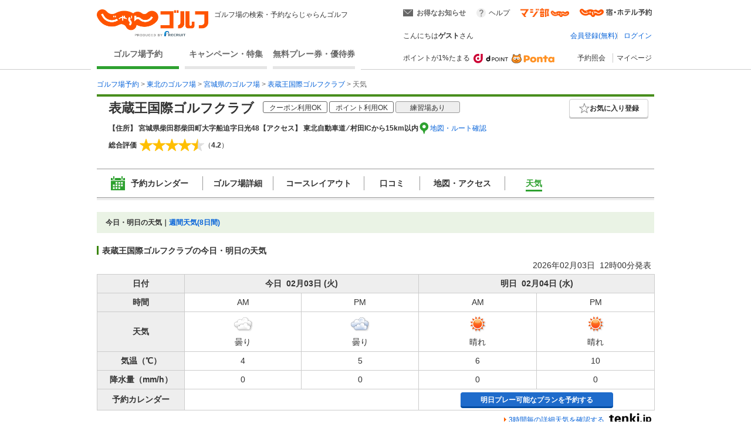

--- FILE ---
content_type: text/html;charset=UTF-8
request_url: https://golf-jalan.net/gc00255/weather/
body_size: 38416
content:
<!DOCTYPE html>
<html lang="ja">
<head>
<meta http-equiv="X-UA-Compatible" content="ie=edge">
<title>表蔵王国際ゴルフクラブのピンポイント天気予報［じゃらんゴルフ］</title>
				<meta name="description" content="表蔵王国際ゴルフクラブの今日、明日のピンポイント天気予報をチェックするならじゃらんゴルフにお任せ。表蔵王国際ゴルフクラブ周辺エリアの週間天気予報も確認できるので予約前後でご活用頂けます。">
			<meta name="keywords" content="表蔵王国際ゴルフクラブ ピンポイント天気,ピンポイント天気 表蔵王国際ゴルフクラブ,表蔵王国際ゴルフクラブ,じゃらんゴルフ">
			<link rel="canonical" href="https://golf-jalan.net/gc00255/weather/">
		<meta charset="UTF-8">
<script>
	var contextPath = ""; </script>
<script src="/common/js/jquery-1.7.2.min.js?_=1.156.1"></script>
		<script src="/common/js/common.js?_=1.156.1"></script>
	<link rel="stylesheet" href="/site/css/common.css?_=1.156.1">
<link rel="stylesheet" href="/site/css/system.css?_=1.156.1">
<link rel="stylesheet" href="/site/css/page/header_new.css?_=1.156.1">
<link rel="stylesheet" href="/site/css/common_pc.css?_=1.156.1">

<script src="/site/js/module/headerMenu.js?_=1.156.1"></script>
<script src="/site/js/common.js?_=1.156.1"></script>
<script src="/site/js/sc_common.js?_=1.156.1"></script>
<script src="/site/js/changeViewMode.js?_=1.156.1"></script>
<script src="/site/js/doubleclick.js?_=1.156.1"></script>
<script src="/site/js/module/deviceDecisionModule.js?_=1.156.1"></script>
<script src="/common/js/jquery-cookie-1.4.0.js?_=1.156.1"></script>
<link rel="stylesheet" href="/site/css/module.wether.css?_=1.156.1">
		<link rel="stylesheet" href="/site/css/module.point.ui.css?_=1.156.1">
		<link rel="stylesheet" href="/site/css/module/nameEllip.css?_=1.156.1">
		<link rel="stylesheet" href="/site/css/common_pc.css?_=1.156.1">
		<link rel="stylesheet" href="/site/css/page/club/index.css?_=1.156.1">
		<link rel="stylesheet" href="/site/css/module/favorite_modal.css?_=1.156.1">

		<script src="/site/js/module.search.urlCreator.js?_=1.156.1"></script>
		</head>

<body id="pagetop" class="" data-page-type="" data-page-pn="" data-feauture-url=""  >

		<script>
	var sc_prop60;
	
			sc_prop60 = sc_prop60 == null ? "" : sc_prop60 + ",";
			sc_prop60+="18069-A";
		</script>

<div class="header-wrap">
<header id="header-new">
	<div class="wrapper">
		<div class="header-new_left">
			<div class="header-new_logo">
				<a href="https://golf-jalan.net/"><img class="logo-img" src="/site/img/jalan_golf_logo2.png" alt="じゃらんゴルフ"></a>
					<h1>ゴルフ場の検索・予約ならじゃらんゴルフ</h1>
			</div>
			<nav>
				<ul class="header-new_navi">
					<li class="navi-links selected" onclick="sc_customLink_re('top_select_frame',false,{eVar31: 'tab_home'})"><a href="https://golf-jalan.net/">ゴルフ場予約</a></li>
						<li class="navi-links"><a class="navi-block" href="https://golf-jalan.net/special/" onclick="sc_customLink_re('top_select_frame',false,{eVar31: 'tab_special'})">キャンペーン・特集</a></li>
						<li class="navi-links"><a class="navi-block" href="https://golf-jalan.net/ticket/" onclick="sc_customLink_re('top_select_frame',false,{eVar31: 'tab_yutaiken'})">無料プレー券・優待券</a></li>
								</ul>
			</nav>
		</div>
		<div class="header-new_right">
			<div class="header-new_login">
				<!-- お知らせStart -->
 <div class="header-new_info">
	<p class="info-special info-label" style="display:none;"><span>お得なお知らせ</span><span class="badge info-box-num" style="display: none"></span></p>
	<p class="info-special no-info-label" style="display:none;"><span>お得なお知らせ</span></p>
	<!-- お知らせballoon展開前 -->
	<div class=" balloon-wrap  new-info-box" style="display:none;">
		<span class="balloon-orange" id="balloon">
			<p class="balloon-body new-info-box-text"></p>
			<span class="balloon-close new-info-box-close"><img src="/site/img/balloon_close.png">
			</span>
		</span>
	</div>
	<!-- お知らせbaloon展開後 -->
	<div class="balloon-wrap02 main-info-box" style="display:none;">
			<div class="balloon-head">
				<p class="ta_l">お得なお知らせ！</p>
				<span class="balloon-close02 main-info-box-close"><img src="/site/img/balloon_close.png"></span>
			</div>
		<div class="balloon-info-area">
			<div class="default-info">
			</div>
			<div class="more-info"  style="display:none;">
			</div>
			<div class="more-btn more-open" style="display:none;">
				<p class="btn-balloon-more">▼&nbsp;もっと見る</p>
			</div>
			<div class="more-btn more-close" style="display:none;">
				<p class="btn-balloon-more">▲&nbsp;閉じる</p>
			</div>
		</div>
	</div>
</div>
<!-- お知らせBox -->
<div class="header-new_help">
					<a href="https://help.golf-jalan.net/" target="_blank" onclick="sc_customLink_re('top_select_frame',false,{eVar31: 'help'});">ヘルプ</a>
				</div>
				<div class="header-new_golmaji">
					<a href="https://www.jalan.net/majibu/" onclick="sc_customLink_re('top_select_frame',false,{eVar31: 'golmaji'});"><img src="/site/img/icon/golmaji_icon.png" width="83"></a>
					</div>
				<div class="header-new_jalan">
					<a href="https://www.jalan.net" target="_blank" onclick="sc_customLink_re('top_select_frame',false,{eVar31:'jalan'});"><img src="/site/img/icon/jalan_icon.png" width="123"></a>
					</div>
			</div>
			<div class="header-new_user">
			<div class="header-new_user-guest">こんにちは<span class="fw_b">ゲスト</span>さん</div>
		<ul class="header-new_user-login lower_layer_page">
		<li><a href="/memRegist/">会員登録(無料)</a></li>
		<li><a href="/my/login/">ログイン</a></li>
		</ul>
	</div>
			<div class="header-new_links">
						<div class="point-info">
							<p class="point-info_txt">ポイントが1%たまる</p>
							<div class="point-info_logo">
								<a href="https://point.recruit.co.jp/member/relExpCont?siteCd=JGF" target="_blank"> <img class="point-info_logo_img" src="/site/img/logo/logo_dpoint2x.png" onclick="sc_customLink_re('top_select_frame',false,{eVar31:'point_logo'})" /> <img class="point-info_logo_img" src="/site/img/logo/logo_ponta2x.png"
									onclick="sc_customLink_re('top_select_frame',false,{eVar31:'point_logo'})" />
								</a>
							</div>
						</div>
						<nav>
							<div class="new_link reservation">
								<a href="/my/reservelist/" onclick="sc_customLink_re('top_select_frame',false,{eVar31: 'reservelist'});">予約照会</a>
							</div>
							<div class="new_link not_login">
								<a href="https://golf-jalan.net/my/" onclick="sc_customLink_re('top_select_frame',false,{eVar31: 'mypage'});">マイページ</a>
							</div>
						</nav>
					</div>
				</div>
	</div>
	<div class="sideBanner">
		</div>

	</div>
</header>
</div>
<!--header-->
<div class="symbol">
	<svg viewBox="0 0 14 14">
		<symbol viewBox="0 0 14 14" id="icon_pinCircle">
			<ellipse cx="7" cy="6.96477" rx="7" ry="6.96477"/>
			<path fill-rule="evenodd" clip-rule="evenodd" d="M7.04687 7.24621C6.28534 7.24621 5.66812 6.62879 5.66812 5.86746C5.66812 5.10592 6.28534 4.48851 7.04687 4.48851C7.80841 4.48851 8.42563 5.10592 8.42563 5.86746C8.42563 6.62879 7.80841 7.24621 7.04687 7.24621M7.04688 2.42847C5.11376 2.42847 3.54688 3.99555 3.54688 5.92847C3.54688 7.43107 4.49368 8.71258 5.8233 9.20881C6.20427 9.35088 6.61657 11.9741 7.04688 11.9741C7.44095 11.9741 7.81988 9.36337 8.17321 9.24341C9.5536 8.77441 10.5469 7.46751 10.5469 5.92847C10.5469 3.99555 8.97999 2.42847 7.04688 2.42847" fill="#ffff"/>
		</symbol>
	</svg>

	<svg viewBox="0 0 24 24">
		<symbol viewBox="0 0 24 24" id="icon_ranking">
			<path fill-rule="evenodd" clip-rule="evenodd" d="M13.0596 3.40531C13.0596 4.04967 12.5321 4.57064 11.8798 4.57064C11.2274 4.57064 10.7 4.04967 10.7 3.40531C10.7 2.76096 11.2274 2.23999 11.8798 2.23999C12.5321 2.23999 13.0596 2.76096 13.0596 3.40531ZM19.5633 18.8529H4.20076L2.81274 9.14092L8.05666 14.2491L11.9431 4.99512L15.9683 14.2491L20.9513 9.14092L19.5633 18.8529ZM19.5632 21.9265L4.20068 21.9951V20.1443H19.5632V21.9265ZM3.35962 7.40531C3.35962 8.04967 2.83218 8.57064 2.17981 8.57064C1.52744 8.57064 1 8.04967 1 7.40531C1 6.76096 1.52744 6.23999 2.17981 6.23999C2.83218 6.23999 3.35962 6.76096 3.35962 7.40531ZM23 7.40531C23 8.04967 22.4726 8.57064 21.8202 8.57064C21.1678 8.57064 20.6404 8.04967 20.6404 7.40531C20.6404 6.76096 21.1678 6.23999 21.8202 6.23999C22.4726 6.23999 23 6.76096 23 7.40531Z" />
		</symbol>
	</svg>

	<svg viewBox="0 0 24 24">
		<symbol viewBox="0 0 24 24" id="icon_1.5R">
			<rect width="24" height="24" rx="4" fill="white"/>
			<path fill-rule="evenodd" clip-rule="evenodd" d="M2 0C0.895431 0 0 0.89543 0 2V22C0 23.1046 0.89543 24 2 24H22C23.1046 24 24 23.1046 24 22V2C24 0.895431 23.1046 0 22 0H2ZM22 2H2V15H22V2Z"/>
			<path d="M16.5 14V5H18.619C20.101 5 20.738 5.68143 20.738 7.07V7.62286C20.738 8.54857 20.439 9.14 19.802 9.39714V9.42286C20.517 9.64143 20.751 10.31 20.751 11.3257V12.9071C20.751 13.3443 20.764 13.6657 20.907 14H19.451C19.373 13.7686 19.321 13.6271 19.321 12.8943V11.2486C19.321 10.4129 19.074 10.1429 18.424 10.1429H17.93V14H16.5ZM17.93 8.85714H18.45C18.983 8.85714 19.308 8.62571 19.308 7.90571V7.21143C19.308 6.56857 19.087 6.28571 18.58 6.28571H17.93V8.85714Z"/>
			<path d="M17.7 16.5H18.6475L20.3712 19.3836L22.0948 16.5H23.0464L20.7796 20.082V22.5H19.9668V20.082L17.7 16.5Z" fill="white"/>
			<path d="M16.2832 20.0412L15.3724 17.3904L14.4044 20.0412H16.2832ZM14.9476 16.5H15.8666L18.0436 22.5H17.1532L16.5446 20.7029H14.1716L13.5222 22.5H12.689L14.9476 16.5Z" fill="white"/>
			<path d="M7.50171 16.5H8.31451V21.7852H11.3533V22.5H7.50171V16.5Z" fill="white"/>
			<path d="M2 16.5H4.6998C5.23349 16.5 5.66372 16.6511 5.99047 16.9534C6.31722 17.2529 6.4806 17.6749 6.4806 18.2195C6.4806 18.6879 6.33492 19.0963 6.04357 19.4449C5.75221 19.7907 5.30429 19.9636 4.6998 19.9636H2.8128V22.5H2V16.5ZM5.65963 18.2236C5.65963 17.7825 5.49626 17.483 5.1695 17.3251C4.98979 17.2406 4.74336 17.1984 4.43022 17.1984H2.8128V19.2774H4.43022C4.7951 19.2774 5.09054 19.1998 5.31654 19.0446C5.54527 18.8894 5.65963 18.6157 5.65963 18.2236Z" fill="white"/>
			<path d="M6 3V14H4.44904V4.32564H3.5V3H6Z"/>
			<rect x="7" y="12.5" width="1.5" height="1.5"/>
			<path fill-rule="evenodd" clip-rule="evenodd" d="M10.5572 7.05053L10.5606 7.05013L10.5988 7.827C11.0886 7.31291 11.6195 7.08002 12.3076 7.08002C13.1275 7.08002 13.7854 7.38308 14.2813 8.0271C14.7773 8.63323 15 9.39089 15 10.4011C15 12.6236 13.836 14 11.9533 14C10.9513 14 10.2022 13.6464 9.64554 12.9014C9.37225 12.5352 9.00787 11.924 9.00787 11.405H10.5059C10.5059 11.405 10.5666 11.6891 10.7083 11.8912C10.9917 12.3205 11.4169 12.5352 11.9533 12.5352C12.9554 12.5352 13.6133 11.7018 13.6133 10.4516C13.6133 9.2141 12.9858 8.41855 12.0242 8.41855C11.5282 8.41855 11.0828 8.6206 10.7691 8.99943C10.6274 9.17622 10.5565 9.28987 10.4654 9.56768L9.00792 9.22798C9.0079 9.09995 9.00682 8.99063 9.00546 8.89398C9.00537 8.894 9.00529 8.89402 9.0052 8.89404L9.00521 8.87686C9.00453 8.83039 9.00379 8.78684 9.0031 8.74553C8.99979 8.54951 8.99732 8.4036 9.00558 8.23238L9.00857 3H14.3583V4.557H10.5572V7.05053Z"/>
		</symbol>
	</svg>
	
	<svg viewBox="0 0 24 24">
		<symbol viewBox="0 0 24 24" id="icon_Round2R">
			<rect width="24" height="24" rx="4" fill="white"/>
			<path fill-rule="evenodd" clip-rule="evenodd" d="M2 0C0.895431 0 0 0.89543 0 2V22C0 23.1046 0.89543 24 2 24H22C23.1046 24 24 23.1046 24 22V2C24 0.895431 23.1046 0 22 0H2ZM22 2H2V15H22V2Z"/>
			<path d="M17.7 16.5H18.6475L20.3712 19.3836L22.0948 16.5H23.0464L20.7796 20.082V22.5H19.9668V20.082L17.7 16.5Z" fill="white"/>
			<path d="M16.2832 20.0412L15.3724 17.3904L14.4044 20.0412H16.2832ZM14.9476 16.5H15.8666L18.0436 22.5H17.1532L16.5446 20.7029H14.1716L13.5222 22.5H12.689L14.9476 16.5Z" fill="white"/>
			<path d="M7.50171 16.5H8.31451V21.7852H11.3533V22.5H7.50171V16.5Z" fill="white"/>
			<path d="M2 16.5H4.6998C5.23349 16.5 5.66372 16.6511 5.99047 16.9534C6.31722 17.2529 6.4806 17.6749 6.4806 18.2195C6.4806 18.6879 6.33492 19.0963 6.04357 19.4449C5.75221 19.7907 5.30429 19.9636 4.6998 19.9636H2.8128V22.5H2V16.5ZM5.65963 18.2236C5.65963 17.7825 5.49626 17.483 5.1695 17.3251C4.98979 17.2406 4.74336 17.1984 4.43022 17.1984H2.8128V19.2774H4.43022C4.7951 19.2774 5.09054 19.1998 5.31654 19.0446C5.54527 18.8894 5.65963 18.6157 5.65963 18.2236Z" fill="white"/>
			<path d="M20.5091 13H18.5291C18.5051 12.712 18.272 11.688 17.876 10.668C17.228 9.012 16.808 8.568 15.884 8.568H14.009L14 11C14 11.72 13.985 12.5 14 13H12.509C12.509 12.5 12.5 11.76 12.5 11.028V4.56C12.5 3.924 12.509 3.5 12.509 3C13.009 3 13.349 3 14.009 3H16.8215C18.6455 3 19.688 3.948 19.688 5.532C19.688 6.3 19.484 6.9 19.076 7.32C18.74 7.668 18.428 7.824 17.744 8.016C18.5 8.256 18.728 8.592 19.916 11.4C20.012 11.616 20.3411 12.676 20.5091 13ZM14.009 7.2H16.508C16.952 7.2 17.372 7.044 17.648 6.768C17.9 6.516 18.032 6.168 18.032 5.712C18.032 4.848 17.54 4.404 16.556 4.404H14.009V7.2Z"/>
			<path d="M9.49988 13H5.49988C4.56388 13 4.49988 13 3.97925 13C4.05125 12.316 4.15598 11.7 4.31198 11.268C4.63598 10.392 5.17598 9.624 5.95598 8.916C6.37598 8.544 6.73598 8.268 7.93598 7.464C9.03998 6.708 9.49988 6.264 9.49988 5.652C9.49988 4.836 8.70398 4.068 7.68398 4.068C6.98798 4.068 6.29988 4.532 5.99988 5C5.79588 5.288 5.89988 6 5.89988 6L4.10798 5.988C4.27598 5.076 4.49198 4.584 4.93598 4.068C5.53598 3.372 6.48398 3 7.68398 3C9.78398 3 11.08 4.008 11.08 5.652C11.08 6.444 10.816 7.02 10.228 7.572C9.89198 7.884 9.77198 7.98 8.21198 9.048C7.68398 9.42 7.08398 9.924 6.78398 10.248C6.42398 10.632 5.82398 11.1719 5.82398 11.9062H9.49988C10.2559 11.9062 10.7952 11.8881 11.1912 11.8281V13.012C10.4999 13 10.2679 13 9.49988 13Z"/>
		</symbol>
	</svg>

	<svg viewBox="0 0 24 24">
		<symbol viewBox="0 0 24 24" id="icon_Round9">
			<g clip-path="url(#clip0_1907_464)">
				<rect width="24" height="24" rx="2"/>
				<path d="M4.59375 8.97266C4.625 9.55469 4.84961 9.95703 5.26758 10.1797C5.48242 10.2969 5.72461 10.3555 5.99414 10.3555C6.49805 10.3555 6.92773 10.1465 7.2832 9.72852C7.63867 9.30664 7.89062 8.45312 8.03906 7.16797C7.80469 7.53906 7.51367 7.80078 7.16602 7.95312C6.82227 8.10156 6.45117 8.17578 6.05273 8.17578C5.24414 8.17578 4.60352 7.92383 4.13086 7.41992C3.66211 6.91602 3.42773 6.26758 3.42773 5.47461C3.42773 4.71289 3.66016 4.04297 4.125 3.46484C4.58984 2.88672 5.27539 2.59766 6.18164 2.59766C7.4043 2.59766 8.24805 3.14844 8.71289 4.25C8.9707 4.85547 9.09961 5.61328 9.09961 6.52344C9.09961 7.55078 8.94531 8.46094 8.63672 9.25391C8.125 10.5742 7.25781 11.2344 6.03516 11.2344C5.21484 11.2344 4.5918 11.0195 4.16602 10.5898C3.74023 10.1602 3.52734 9.62109 3.52734 8.97266H4.59375ZM6.19336 7.25C6.61133 7.25 6.99219 7.11328 7.33594 6.83984C7.68359 6.5625 7.85742 6.08008 7.85742 5.39258C7.85742 4.77539 7.70117 4.31641 7.38867 4.01562C7.08008 3.71094 6.68555 3.55859 6.20508 3.55859C5.68945 3.55859 5.2793 3.73242 4.97461 4.08008C4.67383 4.42383 4.52344 4.88477 4.52344 5.46289C4.52344 6.00977 4.65625 6.44531 4.92188 6.76953C5.1875 7.08984 5.61133 7.25 6.19336 7.25ZM3.78613 13.8271H4.76758V16.791H8.49805V13.8271H9.47949V21H8.49805V17.6455H4.76758V21H3.78613V13.8271Z" fill="white"/>
				<rect x="15" y="8" width="1.5" height="12" fill="white"/>
				<path d="M15 10V2L22 6.23529L15 10Z" fill="white"/>
				<ellipse cx="16" cy="20" rx="5" ry="1" fill="white"/>
			</g>
			<defs>
				<clipPath id="clip0_1907_464">
					<rect width="24" height="24" fill="white"/>
				</clipPath>
			</defs>
		</symbol>
	</svg>

	<svg viewBox="0 0 24 24">
		<symbol viewBox="0 0 24 24" id="icon_RoundFree">
			<g clip-path="url(#clip0_1904_381)">
				<rect width="24" height="24" rx="2"/>
				<path fill-rule="evenodd" clip-rule="evenodd" d="M14.2801 2.76001L15.5501 2.83001C15.4301 3.17001 15.3801 3.43001 15.1901 4.76001C15.1201 5.18001 15.0801 5.52001 15.0601 5.76001H15.0901C15.1101 5.70001 15.1101 5.70001 15.1501 5.54001C15.2501 5.19001 15.5101 4.70001 15.7801 4.35001C16.3301 3.67001 16.9501 3.33001 17.6801 3.33001C18.3601 3.33001 18.9601 3.65001 19.3901 4.23001C19.8901 4.90001 20.1101 5.71001 20.1101 6.89001C20.1101 8.82001 19.2101 10.26 17.5301 11C17.0201 11.23 16.3201 11.43 15.5701 11.56C15.3701 10.99 15.2601 10.77 14.9801 10.38C15.9801 10.27 16.5601 10.12 17.1701 9.81001C18.3301 9.22001 18.8601 8.27001 18.8601 6.75001C18.8601 5.31001 18.3801 4.51001 17.5201 4.51001C17.1401 4.51001 16.7901 4.68001 16.4401 5.04001C15.6601 5.85001 15.1801 7.08001 15.1801 8.27001V8.48001L13.9801 8.50001C13.9901 8.44001 13.9901 8.39001 13.9901 8.37001V8.18001C13.9801 7.89001 13.9601 7.15001 13.9601 6.95001C13.9601 6.14001 14.0201 5.03001 14.1001 4.34001L14.2501 3.10001C14.2547 3.06072 14.2588 3.02837 14.2623 3.00025L14.2624 3.0002C14.2742 2.90669 14.2801 2.85995 14.2801 2.76001ZM11.5801 15.14V14.07C11.3001 14.1 10.9401 14.12 10.5001 14.12H8.55008C8.61519 13.9084 8.72004 13.5047 8.78377 13.2593L8.78379 13.2593L8.82008 13.12L8.82009 13.12C8.87032 12.9119 8.8845 12.8531 8.90329 12.7959C8.91068 12.7734 8.91878 12.7511 8.93008 12.72L8.93008 12.72L7.79008 12.53C7.78008 12.84 7.70008 13.27 7.56008 13.77C7.26008 14.82 6.95008 15.53 6.49008 16.16V16.09C6.28008 16.12 6.15008 16.12 5.68008 16.12H4.57008C4.57289 16.0611 4.57648 15.9911 4.58064 15.91C4.59131 15.7025 4.60569 15.4225 4.62008 15.07H5.86008C6.18008 15.07 6.47008 15.08 6.79008 15.1V14.05C6.50008 14.09 6.27008 14.1 5.84008 14.1H5.27008V13.48C5.27008 13.08 5.28008 12.88 5.33008 12.6H4.13008C4.18008 12.88 4.19008 13.1 4.19008 13.49V14.1H3.51008C3.04008 14.1 2.78008 14.08 2.48008 14.04V15.11C2.73008 15.08 2.95008 15.07 3.41008 15.07H3.57008C3.55008 16.43 3.51008 17.08 3.40008 17.91C3.21008 19.3 2.94008 20.04 2.33008 20.83C2.63008 21.07 2.87008 21.36 3.11008 21.8C3.96008 20.72 4.30008 19.55 4.50008 17.09H5.46008C5.46008 18.88 5.41008 19.74 5.27008 20.33C5.20008 20.59 5.12008 20.64 4.73008 20.64C4.54008 20.64 4.28008 20.61 4.05008 20.55C4.18008 20.97 4.22008 21.2 4.24008 21.61C4.54008 21.64 4.76008 21.65 4.91008 21.65C5.76008 21.65 6.01008 21.49 6.21008 20.81C6.45008 21.11 6.62008 21.39 6.78008 21.76C7.73008 21.24 8.43008 20.69 9.08008 19.95C9.72008 20.69 10.3401 21.21 11.2001 21.72C11.3701 21.26 11.5001 21.01 11.8101 20.58C10.9401 20.13 10.4201 19.72 9.77008 19.01C10.4401 17.89 10.7401 16.84 10.8701 15.09C11.2801 15.1 11.3701 15.11 11.5801 15.14ZM8.39008 19.02C7.72008 19.79 7.02008 20.33 6.24008 20.67C6.35008 20.2 6.41008 19.49 6.44008 18.48C6.45008 18.18 6.46008 17.55 6.47008 16.6C6.72008 16.87 6.86008 17.05 6.99008 17.29C7.15625 17.0764 7.2285 16.9692 7.31582 16.8396C7.33886 16.8054 7.36294 16.7697 7.39008 16.73C7.69008 17.7 7.97008 18.34 8.39008 19.02ZM8.22008 15.09H9.81008C9.72008 16.42 9.50008 17.27 9.06008 18.07C8.55008 17.26 8.22008 16.46 8.03008 15.55C8.05471 15.4902 8.07315 15.4477 8.09107 15.4065L8.09107 15.4064C8.12406 15.3304 8.15527 15.2585 8.22008 15.09ZM14.4801 17.57V19.82C14.2101 19.57 14.0601 19.41 13.9101 19.2C13.9601 18.83 13.9801 18.6 13.9901 18.4C13.9901 18.2582 13.9963 18.2157 14.0087 18.1307C14.0121 18.1078 14.0159 18.0818 14.0201 18.05L13.0101 17.88C13.0132 17.9208 13.0164 17.9557 13.0192 17.9872C13.0254 18.0559 13.0301 18.1083 13.0301 18.17C13.0301 18.57 12.9601 19.23 12.8801 19.57C12.7401 20.14 12.5201 20.64 12.2201 21.06C12.7101 21.36 12.7801 21.42 13.0701 21.75C13.3501 21.31 13.5401 20.86 13.7101 20.25C14.1101 20.76 14.6801 21.15 15.3301 21.35C15.9901 21.55 17.1101 21.65 18.8501 21.65C19.7201 21.65 20.8601 21.63 21.5401 21.6C21.6201 21.11 21.6901 20.84 21.8501 20.49C21.5901 20.52 21.4801 20.53 21.3001 20.54C21.4501 20.3 21.5601 20.16 21.7601 19.94C21.1601 19.71 20.7401 19.46 20.2301 19.02H20.4001C20.7701 19.02 20.9701 19.03 21.2201 19.05C21.1901 18.77 21.1801 18.48 21.1801 18.1V15.32C21.1801 14.93 21.1901 14.71 21.2201 14.47C20.9801 14.49 20.8001 14.5 20.3801 14.5H19.5201C19.6301 14.26 19.6801 14.13 19.7801 13.84H20.6501C20.9901 13.84 21.3701 13.86 21.6101 13.88V12.91C21.3701 12.95 21.0801 12.97 20.5601 12.97H18.0401C17.5801 12.97 17.2501 12.95 16.9601 12.92V13.89C17.2201 13.86 17.5601 13.84 17.9501 13.84H18.7701C18.7001 14.05 18.6201 14.27 18.5201 14.5H18.1201C17.6901 14.5 17.5201 14.49 17.2901 14.47C17.3101 14.74 17.3201 14.98 17.3201 15.31V18.23C17.3201 18.57 17.3101 18.83 17.2901 19.05C17.5101 19.03 17.6901 19.02 18.0701 19.02C17.6701 19.49 17.2201 19.77 16.5301 20.03C16.7501 20.21 16.9001 20.37 17.0801 20.6C16.2701 20.56 15.8901 20.5 15.4701 20.38V19.26H15.9801C16.3401 19.26 16.5601 19.27 16.7901 19.31V18.34C16.5501 18.37 16.3101 18.38 15.9901 18.38H15.4701V17.57H16.0901C16.5401 17.57 16.7101 17.58 17.0101 17.61V16.6C16.7501 16.64 16.5401 16.65 16.1801 16.65H13.4001C12.9101 16.65 12.7101 16.64 12.4401 16.6V17.62C12.7001 17.58 12.8801 17.57 13.4001 17.57H14.4801ZM18.9301 19.46L18.2501 19.02H20.0001L19.3901 19.47C19.9301 20 20.3301 20.3 20.8401 20.58C20.1901 20.61 19.2601 20.64 18.5601 20.64C18.2601 20.64 17.9101 20.63 17.5601 20.62C17.9901 20.38 18.5301 19.92 18.9301 19.46ZM18.2801 15.79V15.32H20.2201V15.79H18.2801ZM18.2801 16.99V16.53H20.2201V16.99H18.2801ZM18.2801 18.19V17.72H20.2201V18.19H18.2801ZM12.9601 13.76V15.46C12.9601 15.89 12.9501 16.07 12.9201 16.33C13.2001 16.3 13.4401 16.29 13.8001 16.29H15.7601C16.1101 16.29 16.3601 16.3 16.6401 16.33C16.6101 16.09 16.6001 15.92 16.6001 15.47V13.77C16.6001 13.32 16.6101 13.14 16.6401 12.89C16.4101 12.92 16.2401 12.93 15.7401 12.93H13.8001C13.3601 12.93 13.1201 12.92 12.9201 12.89C12.9501 13.14 12.9601 13.4 12.9601 13.76ZM13.9401 14.24V13.75H15.6201V14.24H13.9401ZM13.9401 15.5V14.98H15.6201V15.5H13.9401ZM8.07011 5.19H5.94011C5.50011 5.19 5.22011 5.18 4.97011 5.15C5.00011 5.41 5.01011 5.66 5.01011 5.95V8.34C5.01011 8.64 5.00011 8.87 4.97011 9.14C5.27011 9.11 5.44011 9.1 5.94011 9.1H8.07011C8.49011 9.1 8.75011 9.11 9.04011 9.14C9.01011 8.88 9.00011 8.66 9.00011 8.34V5.95C9.00011 5.64 9.01011 5.39 9.04011 5.15C8.78011 5.18 8.51011 5.19 8.07011 5.19ZM6.06011 8.16V6.13H7.94011V8.16H6.06011ZM10.1301 11.83H11.3001C11.2601 11.58 11.2401 11.08 11.2401 10.54V4.2C11.2401 3.7 11.2601 3.37 11.3001 3C10.9201 3.04 10.6101 3.05 10.1101 3.05H3.91011C3.42011 3.05 3.11011 3.04 2.74011 3C2.78011 3.37 2.80011 3.73 2.80011 4.2V10.53C2.80011 11.08 2.78011 11.51 2.74011 11.83H3.90011V11.28H10.1301V11.83ZM3.90011 10.29V4.05H10.1301V10.29H3.90011Z" fill="white"/>
			</g>
			<defs>
				<clipPath id="clip0_1904_381">
					<rect width="24" height="24" fill="white"/>
				</clipPath>
			</defs>
		</symbol>
	</svg>

	<svg viewBox="0 0 24 24">
		<symbol viewBox="0 0 24 24" id="icon_2sam">
			<rect width="24" height="24" rx="2"/>
			<mask id="mask0_784_1584" style="mask-type:luminance" maskUnits="userSpaceOnUse" x="2" y="3" width="21" height="18">
				<path fill-rule="evenodd" clip-rule="evenodd" d="M2 3.00012H22.2184V20.0653H2V3.00012Z" fill="white"/>
			</mask>
			<g mask="url(#mask0_784_1584)">
				<path fill-rule="evenodd" clip-rule="evenodd" d="M14.9271 14.5056C15.281 14.5056 15.3909 14.5139 15.5683 14.5394V13.6702C15.374 13.6957 15.239 13.7039 14.8933 13.7039H13.1298C12.8178 13.7039 12.6573 13.6957 12.4548 13.6619V14.5394C12.6573 14.5139 12.8347 14.5056 13.1298 14.5056H14.9271ZM13.5438 18.918H14.5052V18.0825H13.5438V18.918ZM15.3238 17.3318C15.1802 17.357 15.0875 17.357 14.7583 17.357H13.3495C13.1047 17.357 12.9108 17.3487 12.7001 17.3236C12.7334 17.5343 12.7421 17.7199 12.7421 17.9899V19.2386C12.7421 19.5337 12.7252 19.8119 12.6914 20.0654H13.5438V19.6604H14.5052V19.9473H15.3238C15.3065 19.7951 15.2983 19.6353 15.2983 19.2892V17.9393C15.2983 17.6356 15.3065 17.5006 15.3238 17.3318ZM13.3154 16.1424C13.0372 16.1424 12.9277 16.1338 12.7589 16.1169V16.9017C12.9194 16.8849 13.054 16.8762 13.3072 16.8762H14.7752C15.0534 16.8762 15.1378 16.8762 15.332 16.9017V16.1169C15.1802 16.1338 15.0707 16.1424 14.7921 16.1424H13.3154ZM13.3154 14.9695C13.0372 14.9695 12.9277 14.9612 12.7589 14.9444V15.7292C12.9277 15.7123 13.0454 15.7037 13.3154 15.7037H14.7921C15.0448 15.7037 15.1464 15.7123 15.332 15.7292V14.9444C15.1802 14.9612 15.0707 14.9695 14.7921 14.9695H13.3154ZM12.7252 12.4811V13.2907C12.9277 13.2652 13.1129 13.257 13.4253 13.257H14.6571C14.9777 13.257 15.1547 13.2652 15.3658 13.2907V12.4811C15.1464 12.5063 15.0028 12.5145 14.6571 12.5145H13.4253C13.0878 12.5145 12.9446 12.5063 12.7252 12.4811ZM18.5463 18.8674V16.3873H19.2382C19.6176 16.3873 19.8284 16.3955 20.0646 16.4375V15.4843C19.8201 15.5267 19.6345 15.535 19.2382 15.535H18.5463V13.4763H19.2299C19.6259 13.4763 19.93 13.4932 20.1913 13.5273V12.5738C19.93 12.6075 19.6345 12.624 19.2213 12.624H16.7157C16.3021 12.624 16.007 12.6075 15.7456 12.5738V13.5273C16.0152 13.4932 16.319 13.4763 16.7157 13.4763H17.6689V18.8674H16.9182V15.6276C16.9182 15.1806 16.9264 14.9526 16.9684 14.6999H16.007C16.049 14.9864 16.0576 15.2143 16.0576 15.6276V18.8674C15.8296 18.8674 15.6946 18.8587 15.5345 18.8336V19.7868C15.779 19.7531 16.049 19.7362 16.4795 19.7362H19.3394C19.7275 19.7362 20.014 19.7531 20.2926 19.7868V18.8167C20.014 18.8505 19.7106 18.8674 19.3563 18.8674H18.5463ZM4.40598 14.4381C4.71796 13.8224 4.87845 13.4426 5.05581 12.8692C5.13156 12.6075 5.13156 12.6075 5.18255 12.4894L4.23724 12.1857C4.19524 12.4811 4.07675 12.9112 3.91701 13.3331C3.57091 14.2443 3.11531 14.9526 2.49097 15.5687C2.69346 15.9568 2.73546 16.0749 2.89595 16.5898C3.20005 16.2688 3.33467 16.0832 3.54541 15.7374C3.52891 16.193 3.52891 16.3873 3.52891 16.6655V19.0612C3.52891 19.458 3.51203 19.7111 3.47829 20.0482H4.44835C4.4146 19.7111 4.40598 19.4328 4.40598 19.0699V14.4381ZM6.27936 14.539H8.97881V13.4508H6.27936V14.539ZM8.3796 16.9017H9.51053C9.77188 16.9017 10.0921 16.9186 10.4045 16.952V16.0074C10.1259 16.0412 9.79701 16.058 9.48465 16.058H8.00875V15.3662H9.07968C9.18955 15.3662 9.32491 15.3662 9.48465 15.3745C9.5694 15.3831 9.63689 15.3831 9.67027 15.3831C9.82251 15.3831 9.82251 15.3831 9.91512 15.3913C9.88963 15.1551 9.88138 14.9526 9.88138 14.5983V13.4006C9.88138 13.0125 9.88963 12.8434 9.91512 12.582C9.67027 12.6158 9.39203 12.624 8.98706 12.624H6.29586C5.84064 12.624 5.60403 12.6158 5.35917 12.582C5.38504 12.8265 5.39291 13.029 5.39291 13.35V14.5814C5.39291 14.9357 5.38504 15.1469 5.35917 15.4C5.58715 15.3745 5.84888 15.3662 6.21974 15.3662H7.11405V16.058H5.72214C5.34229 16.058 5.07268 16.0412 4.8027 16.0157V16.952C5.07268 16.9186 5.39291 16.9017 5.72214 16.9017H6.72633C6.3971 17.3318 6.24523 17.5006 5.91638 17.7957C5.45216 18.2175 5.01381 18.5213 4.46522 18.8085C4.77758 19.1538 4.82783 19.2303 5.03894 19.6436C5.41879 19.416 5.67152 19.2303 6.05137 18.8925C6.54896 18.4455 6.79382 18.1504 7.1313 17.5849C7.12305 18.108 7.11405 18.4118 7.11405 18.4793V19.2723C7.11405 19.5506 7.09718 19.7868 7.06343 20.0572H8.05937C8.02562 19.7951 8.00875 19.5506 8.00875 19.2806V18.4961C8.00875 18.2682 8.00012 17.8722 7.98325 17.5932C8.32898 18.1335 8.56521 18.4118 8.99568 18.7916C9.29079 19.053 9.46778 19.188 10.067 19.5926C10.2612 19.2048 10.388 19.011 10.6325 18.69C10.1007 18.4369 9.73814 18.2093 9.28217 17.8294C8.91956 17.5261 8.73395 17.3405 8.3796 16.9017ZM20.1771 5.74208L19.2235 6.11293C19.5021 6.50965 19.6536 6.75414 20.0252 7.45422C20.2277 7.83407 20.3286 8.01968 20.4216 8.22217C19.6964 8.37403 18.2366 8.5514 16.9122 8.65264C17.4518 7.35335 17.9415 5.95281 18.5823 3.84357C18.7004 3.4386 18.7091 3.42173 18.8017 3.23611L17.5785 2.99988C17.5196 3.49785 17.3591 4.09668 16.9628 5.3371C16.5241 6.72039 16.1862 7.67395 15.7393 8.73664C15.3853 8.75389 15.1828 8.76251 15.0137 8.76251H14.7943L14.9466 9.90131C15.1153 9.85894 15.2417 9.84169 15.7141 9.79969C18.2366 9.55521 19.6371 9.37785 20.4891 9.20123C20.6833 9.15848 20.6833 9.15848 20.7932 9.13336C21.0883 9.83344 21.0883 9.83344 21.1978 10.1795L22.2185 9.6482C21.704 8.30654 20.9615 6.88913 20.1771 5.74208ZM13.4444 6.96525C13.4864 6.64464 13.4864 6.58577 13.5033 5.57334H14.0687C14.6252 5.57334 14.8532 5.58159 15.1487 5.61534V4.58603C14.8194 4.63702 14.6507 4.64527 14.0519 4.64527H13.5119C13.5201 4.13906 13.5201 4.13906 13.5201 3.62421C13.5201 3.29536 13.5288 3.25299 13.5539 3.05912H12.4657C12.4991 3.25299 12.5081 3.4386 12.5081 3.99581V4.26542L12.4991 4.64527H10.3059V3.77645C10.3059 3.34598 10.3059 3.32911 10.3396 3.0505H9.23417C9.26829 3.26986 9.27692 3.44722 9.27692 3.80158V4.64527H8.77895C8.18011 4.64527 8.01137 4.63702 7.68214 4.58603V5.61534C7.97762 5.58159 8.20523 5.57334 8.76207 5.57334H9.27692V6.82201C9.27692 7.13399 9.26829 7.3616 9.24317 7.54721H10.3396C10.3141 7.32785 10.3059 7.19286 10.3059 6.83888V5.57334H12.4908C12.474 6.1553 12.474 6.35779 12.4571 6.55165C12.3813 7.52209 12.1369 8.07855 11.5628 8.57652C11.1578 8.93087 10.7532 9.13336 9.9515 9.37785C10.3141 9.74907 10.424 9.90956 10.5845 10.2722C11.3603 9.99393 11.7739 9.77457 12.2295 9.38647C12.9637 8.76251 13.3259 8.04518 13.4444 6.96525ZM4.7562 6.80626C3.91588 7.3691 3.6639 7.56221 3.36954 7.82282C2.82358 8.31854 2.4456 8.85625 2.21837 9.46934C2.10925 9.77194 2.05038 10.0659 1.99976 10.5448C2.29449 10.5118 2.42873 10.5031 3.08381 10.5031H5.78101C6.31873 10.5031 6.65471 10.52 7.04993 10.5534V9.44422C6.77245 9.48621 6.35248 9.51171 5.82339 9.51171H3.47041C3.5964 9.19223 3.69727 9.02424 3.94963 8.75538C4.15924 8.52852 4.57959 8.17567 4.94932 7.91506C6.04162 7.16736 6.12562 7.10024 6.36073 6.88163C6.77245 6.4954 6.95731 6.09193 6.95731 5.53734C6.95731 4.38616 6.04987 3.68046 4.57959 3.68046C3.73927 3.68046 3.07594 3.94069 2.65521 4.42816C2.34436 4.78964 2.19324 5.13424 2.07588 5.77245L3.2773 5.91532C3.33617 5.52909 3.39467 5.34385 3.53753 5.14212C3.74789 4.81476 4.11762 4.64677 4.60471 4.64677C5.31904 4.64677 5.76414 4.99925 5.76414 5.57109C5.76414 5.99931 5.52941 6.27679 4.7562 6.80626Z" fill="white"/>
			</g>
		</symbol>
	</svg>

	<svg viewBox="0 0 24 24">
		<symbol viewBox="0 0 24 24" id="icon_Caddy">
			<rect width="24" height="24" rx="2"/>
			<mask id="mask0_784_1576" style="mask-type:luminance" maskUnits="userSpaceOnUse" x="3" y="2" width="19" height="13">
				<path fill-rule="evenodd" clip-rule="evenodd" d="M3 2.34033H21.4298V14.4761H3V2.34033Z" fill="white"/>
			</mask>
			<g mask="url(#mask0_784_1576)">
				<path fill-rule="evenodd" clip-rule="evenodd" d="M18.9059 9.2109C18.7133 9.41671 18.3905 9.4276 18.1846 9.23573C15.4818 6.71286 12.1336 6.98808 12.1006 6.98944L12.053 6.99182C8.46466 6.99182 6.30988 9.50482 6.28845 9.53034C6.18741 9.65077 6.04249 9.71268 5.89689 9.71268C5.78156 9.71268 5.66521 9.67356 5.56996 9.59395C5.35428 9.41331 5.32502 9.09217 5.50498 8.87649C5.60364 8.75776 7.96458 5.98145 12.0309 5.97124C12.3986 5.94096 15.9319 5.73685 18.881 8.48969C19.0868 8.6819 19.0981 9.00508 18.9059 9.2109ZM19.7077 10.0536C19.7077 10.0536 20.0479 5.97124 17.3263 3.58989C17.3263 3.58989 11.2029 0.187965 6.09998 4.61047C6.09998 4.61047 4.39902 6.31143 4.73921 10.0536C4.73921 10.0536 2.69805 12.0947 3.03825 14.4761C3.03825 14.4761 11.3689 0.528157 21.4087 14.1359C21.4087 14.1359 21.7488 12.4349 19.7077 10.0536Z" fill="white"/>
			</g>
			<path fill-rule="evenodd" clip-rule="evenodd" d="M19.1931 12.7749C19.1985 12.877 19.1931 13.3516 19.1931 13.4553C19.1931 17.2131 16.147 20.2592 12.3892 20.2592C8.63144 20.2592 5.58535 17.2131 5.58535 13.4553C5.58535 13.1849 5.6061 12.9195 5.6374 12.6572C4.72194 13.5928 3.94052 14.6188 3.44214 15.3216C5.89153 20.3027 9.45538 20.9137 10.8134 20.9552C8.46304 21.0801 7.28632 21.9601 7.28632 21.9601C9.66767 23.6611 12.3892 21.2798 12.3892 21.2798C14.7706 23.3209 17.4921 21.9601 17.4921 21.9601C16.1313 20.5994 13.0696 20.9396 13.0696 20.9396C19.0304 20.4214 20.843 16.9447 21.3689 15.3169C20.7627 14.5739 20.0248 13.4039 19.1931 12.7749Z" fill="white"/>
			<path fill-rule="evenodd" clip-rule="evenodd" d="M15.7156 12.1231C15.7935 12.1752 15.8149 12.281 15.7629 12.3589C15.7299 12.4082 15.6761 12.4347 15.6214 12.4347C15.5887 12.4347 15.5557 12.4255 15.5268 12.4061C14.6334 11.8101 14.047 12.3796 14.0405 12.385C13.9742 12.4514 13.8663 12.4514 13.8 12.385C13.7336 12.3184 13.7336 12.2109 13.8 12.1442C13.8078 12.1364 14.5913 11.373 15.7156 12.1231ZM14.941 14.8161C14.4712 14.8161 14.0905 14.4354 14.0905 13.9656C14.0905 13.4958 14.4712 13.1151 14.941 13.1151C15.4108 13.1151 15.7915 13.4958 15.7915 13.9656C15.7915 14.4354 15.4108 14.8161 14.941 14.8161ZM12.4634 17.5965C11.4479 17.5965 11.1795 16.9549 11.1795 16.6153C11.1795 16.4534 11.3104 16.3224 11.4724 16.3224C11.6323 16.3224 11.7622 16.4507 11.7653 16.6096C11.7687 16.6793 11.8197 17.0107 12.4634 17.0107C13.1536 17.0107 13.1614 16.6313 13.1614 16.6153C13.1614 16.4534 13.2924 16.3224 13.4543 16.3224C13.6163 16.3224 13.7472 16.4534 13.7472 16.6153C13.7472 16.9549 13.4788 17.5965 12.4634 17.5965ZM11.0002 12.3589C10.9672 12.4082 10.9134 12.4347 10.8587 12.4347C10.826 12.4347 10.793 12.4255 10.7641 12.4061C9.87041 11.8101 9.28425 12.3796 9.27779 12.385C9.21145 12.4514 9.10361 12.4514 9.03727 12.385C8.97094 12.3184 8.97094 12.2109 9.03727 12.1442C9.0451 12.1364 9.82856 11.373 10.9529 12.1231C11.0308 12.1752 11.0522 12.281 11.0002 12.3589ZM9.83809 14.8161C9.36828 14.8161 8.98761 14.4354 8.98761 13.9656C8.98761 13.4958 9.36828 13.1151 9.83809 13.1151C10.3079 13.1151 10.6886 13.4958 10.6886 13.9656C10.6886 14.4354 10.3079 14.8161 9.83809 14.8161ZM12.8311 9.5737V10.4521C12.0487 10.3218 11.3853 9.7853 10.8872 9.2301C9.3676 9.62813 8.05922 10.5708 7.02844 11.573C6.80425 12.1826 6.68042 12.8399 6.68042 13.5274C6.68042 16.6813 9.23731 19.2386 12.3916 19.2386C15.5458 19.2386 18.1027 16.6813 18.1027 13.5274C18.1027 12.8171 17.9714 12.1381 17.7336 11.5114C16.7256 10.5623 15.7503 9.92308 14.8175 9.53355C14.9461 9.8894 14.8811 10.1595 14.8811 10.1595C14.0024 10.1595 12.8311 9.5737 12.8311 9.5737Z" fill="white"/>
		</symbol>
	</svg>

	<svg viewBox="0 0 24 24">
		<symbol viewBox="0 0 24 24" id="icon_carElectrically">
			<rect width="24" height="24" rx="2"/>
			<path fill-rule="evenodd" clip-rule="evenodd" d="M11.7361 18.612L7.56883 16.2062C7.30292 16.0528 7.21106 15.7098 7.36487 15.4439L11.5051 8.27251C11.6585 8.00702 12.0015 7.91474 12.267 8.06813L12.9404 8.45666L15.0824 4.74665L14.0327 4.14026C13.7318 3.96664 13.6277 3.57811 13.8013 3.27681L14.0289 2.88322C14.2025 2.58192 14.591 2.47784 14.8923 2.65187L16.2783 3.45211C16.5796 3.62573 16.6837 4.01426 16.5101 4.31556L16.2825 4.70957C16.1409 4.95482 15.8573 5.06607 15.5944 5.00624L13.4368 8.74363L14.1629 9.16292L17.3748 3.60044L16.3247 2.99405C16.0234 2.82043 15.9193 2.4319 16.0933 2.13102L16.3209 1.73701C16.4945 1.43571 16.8835 1.33205 17.1839 1.50567L18.5703 2.30633C18.8716 2.47994 18.9757 2.86847 18.8017 3.16935L18.5745 3.56336C18.4329 3.80862 18.1493 3.92029 17.886 3.86045L14.6593 9.44948L15.3373 9.84096L17.7924 5.58903C17.7039 5.40614 17.7039 5.18407 17.8126 4.9957L18.0398 4.60211C18.2138 4.30081 18.6023 4.19673 18.9028 4.37076L20.2896 5.171C20.5905 5.34504 20.6946 5.73315 20.5206 6.03445L20.2934 6.42846C20.1194 6.72976 19.7309 6.83385 19.43 6.65981L18.234 5.96913L15.8333 10.1271L16.4342 10.4743C16.7001 10.6277 16.792 10.9707 16.6386 11.2362L12.4979 18.408C12.3446 18.6735 12.002 18.7654 11.7361 18.612ZM5.03875 20.9325C5.03875 21.5056 5.50398 21.9708 6.07708 21.9708C6.65061 21.9708 7.11583 21.5056 7.11583 20.9325C7.11583 20.359 6.65061 19.8937 6.07708 19.8937C5.50398 19.8937 5.03875 20.359 5.03875 20.9325ZM4 20.9325C4 19.785 4.93003 18.855 6.07708 18.855C7.22455 18.855 8.15458 19.785 8.15458 20.9325C8.15458 22.0795 7.22455 23.0096 6.07708 23.0096C4.93003 23.0096 4 22.0795 4 20.9325ZM18.88 21.8457C17.9306 21.8457 17.1611 21.0762 17.1611 20.1268C17.1611 19.1774 17.9306 18.4075 18.88 18.4075C19.8294 18.4075 20.5989 19.1774 20.5989 20.1268C20.5989 21.0762 19.8294 21.8457 18.88 21.8457ZM18.88 17.2617C17.2976 17.2617 16.0149 18.5445 16.0149 20.1268C16.0149 21.7092 17.2976 22.9915 18.88 22.9915C20.4623 22.9915 21.7451 21.7092 21.7451 20.1268C21.7451 18.5445 20.4623 17.2617 18.88 17.2617ZM21.1719 16.8375C20.5217 16.384 19.7328 16.1156 18.8799 16.1156C16.6646 16.1156 14.869 17.9116 14.869 20.1269C14.869 20.5251 14.9293 20.909 15.0376 21.2723H9.12494C9.13337 21.1783 9.13927 21.0826 9.13927 20.9861C9.13927 19.4371 8.02046 18.1518 6.54724 17.8872L6.84686 16.6883L12.5771 20.1269L18.8799 9.23962H21.1719V16.8375Z" fill="white"/>
			<path d="M4.93297 3.41201H3.03397C2.63797 3.41201 2.38597 3.42101 2.08897 3.44801V2.57501C2.41297 2.61101 2.72797 2.62901 3.10597 2.62901H7.85797C8.26297 2.62901 8.56897 2.61101 8.87497 2.57501V3.44801C8.57797 3.42101 8.35297 3.41201 7.94797 3.41201H5.88697V3.75401H8.29897C8.90197 3.75401 9.15397 3.74501 9.41497 3.71801C9.37897 3.94301 9.37897 4.11401 9.37897 4.45601V5.02301C9.37897 5.33801 9.38797 5.49101 9.42397 5.73401H8.49697V4.46501H5.88697V5.35601C5.88697 5.78801 5.88697 5.95901 5.92297 6.20201H4.88797C4.91497 5.94101 4.93297 5.72501 4.93297 5.35601V4.46501H2.45797V5.73401H1.52197C1.55797 5.49101 1.57597 5.32901 1.57597 5.02301V4.45601C1.57597 4.13201 1.56697 3.95201 1.53997 3.71801C1.79197 3.74501 2.04397 3.75401 2.64697 3.75401H4.93297V3.41201ZM8.68597 7.26401V8.64101C9.00097 8.82101 9.27097 8.92001 9.63097 9.00101C9.60397 9.78401 9.50497 10.162 9.27097 10.36C9.00997 10.585 8.49697 10.648 6.95797 10.648C5.19397 10.648 4.93297 10.558 4.93297 9.95501V9.34301H3.21397V9.80201H2.21497C2.25097 9.52301 2.26897 9.23501 2.26897 8.91101V7.25501C2.26897 6.91301 2.25097 6.66101 2.22397 6.39101C2.46697 6.41801 2.69197 6.42701 3.07897 6.42701H7.83097C8.23597 6.42701 8.47897 6.41801 8.72197 6.39101C8.69497 6.63401 8.68597 6.85901 8.68597 7.26401ZM5.86897 9.34301V9.66701C5.86897 9.73901 5.88697 9.78401 5.93197 9.80201C6.04897 9.86501 6.47197 9.90101 7.20097 9.90101C7.85797 9.90101 8.33497 9.85601 8.47897 9.78401C8.58697 9.73001 8.62297 9.64901 8.64997 9.34301H5.86897ZM4.93297 7.12001H3.21397V7.53401H4.93297V7.12001ZM5.86897 7.12001V7.53401H7.74097V7.12001H5.86897ZM4.93297 8.17301H3.21397V8.62301H4.93297V8.17301ZM5.86897 8.17301V8.62301H7.74097V8.17301H5.86897ZM2.83597 5.30201V4.69901C2.97997 4.72601 3.05197 4.72601 3.30397 4.72601H4.09597C4.29397 4.72601 4.43797 4.71701 4.55497 4.69901V5.30201C4.41097 5.28401 4.31197 5.27501 4.09597 5.27501H3.30397C3.08797 5.27501 2.97997 5.28401 2.83597 5.30201ZM2.83597 6.14801V5.54501C2.97997 5.57201 3.05197 5.57201 3.30397 5.57201H4.09597C4.30297 5.57201 4.43797 5.56301 4.55497 5.54501V6.14801C4.42897 6.13001 4.32097 6.12101 4.09597 6.12101H3.30397C3.07897 6.12101 2.98897 6.13001 2.83597 6.14801ZM6.29197 5.30201V4.69901C6.42697 4.72601 6.50797 4.72601 6.75997 4.72601H7.67797C7.88497 4.72601 8.01097 4.71701 8.13697 4.69901V5.30201C7.98397 5.28401 7.89397 5.27501 7.67797 5.27501H6.75997C6.54397 5.27501 6.42697 5.28401 6.29197 5.30201ZM6.29197 6.14801V5.54501C6.42697 5.57201 6.50797 5.57201 6.75997 5.57201H7.67797C7.88497 5.57201 8.01997 5.56301 8.13697 5.54501V6.14801C8.00197 6.13001 7.90297 6.12101 7.67797 6.12101H6.75997C6.53497 6.12101 6.44497 6.13001 6.29197 6.14801Z" fill="white"/>
		</symbol>
	</svg>

	<svg viewBox="0 0 24 24">
		<symbol viewBox="0 0 24 24" id="icon_carManual">
			<rect width="24" height="24" rx="2"/>
			<path fill-rule="evenodd" clip-rule="evenodd" d="M18.1825 17.5334C19.252 17.5343 20.1185 18.4022 20.1176 19.4722C20.1166 20.5416 19.2488 21.4081 18.1793 21.4072C17.1093 21.4063 16.2433 20.5384 16.2442 19.4689C16.2452 18.399 17.1126 17.5329 18.1825 17.5334ZM5.15923 21.2861C4.56326 21.2861 4.0795 20.8024 4.0795 20.2064C4.0795 19.61 4.56326 19.1267 5.15923 19.1267C5.48934 19.1267 5.78174 19.2785 5.97962 19.5122C5.98334 19.7515 6.07879 19.968 6.23151 20.1315C6.23291 20.1566 6.23896 20.1808 6.23896 20.2064C6.23896 20.8024 5.75567 21.2861 5.15923 21.2861ZM22.7868 7.32512H18.9526C18.6966 7.32512 18.487 7.53464 18.487 7.79072V8.05099C18.487 8.30708 18.6966 8.51659 18.9526 8.51659H18.9987L13.4963 18.0474H11.6013L15.543 11.2194C15.7125 10.9261 15.6115 10.5471 15.3177 10.3776L14.7241 10.0349L17.2201 5.71229L18.427 6.40929C18.7599 6.60158 19.1892 6.48658 19.3814 6.15414L19.5765 5.81611C19.7684 5.48321 19.6534 5.05393 19.3205 4.8621L17.9511 4.07151C17.6187 3.87922 17.1889 3.99422 16.9971 4.32713L16.802 4.66469C16.6861 4.86536 16.6838 5.10002 16.7718 5.2979L14.2086 9.7374L13.5037 9.33046L16.8639 3.51046C17.1456 3.56121 17.4432 3.43736 17.5945 3.1757L17.7896 2.83814C17.9814 2.50523 17.8664 2.07595 17.5335 1.88412L16.1642 1.09307C15.8317 0.900776 15.402 1.01578 15.2101 1.34868L15.0151 1.68671C14.8228 2.01961 14.9382 2.4489 15.2707 2.64072L16.3266 3.25019L12.9883 9.03248L12.2331 8.59668L14.4815 4.70147C14.7632 4.75315 15.0607 4.62837 15.2115 4.36717L15.4066 4.02914C15.5989 3.69624 15.4839 3.26695 15.151 3.07513L13.7817 2.28454C13.4488 2.09225 13.0195 2.20725 12.8277 2.54015L12.6326 2.87771C12.4403 3.21062 12.5553 3.6399 12.8882 3.83173L13.9437 4.44166L11.7167 8.29869L11.0486 7.91271C10.7553 7.74323 10.3758 7.84473 10.2068 8.13806L5.93865 15.5304C5.76963 15.8242 5.87113 16.2032 6.16446 16.3727L9.06515 18.0474H6.90942C6.6431 18.0474 6.40331 18.1624 6.2329 18.3431C5.91537 18.1601 5.5522 18.0474 5.15923 18.0474C3.96683 18.0474 3.00024 19.014 3.00024 20.2064C3.00024 21.3988 3.96683 22.3654 5.15923 22.3654C6.27527 22.3654 7.18273 21.5157 7.29587 20.4299H15.1734C15.1766 20.4299 15.1799 20.429 15.1836 20.429C15.5887 21.6968 16.7755 22.6164 18.1779 22.6178C19.9164 22.6192 21.3267 21.2112 21.3281 19.4731C21.3295 17.735 19.9215 16.3242 18.1835 16.3228C16.9492 16.3219 15.8829 17.0338 15.3661 18.0679C15.3633 18.067 15.3601 18.0674 15.3568 18.067L20.8704 8.51659H22.7868C23.0425 8.51659 23.2524 8.30708 23.2524 8.05099V7.79072C23.2524 7.53464 23.0425 7.32512 22.7868 7.32512Z" fill="white"/>
			<path d="M5.08602 4.97799V3.90699C3.90702 4.01499 3.45702 4.04199 2.27802 4.06899C2.17902 3.69999 2.17902 3.69999 1.94502 3.14199C2.14302 3.14199 2.25102 3.14199 2.38602 3.14199C3.67302 3.14199 5.33802 3.01599 6.41802 2.83599C7.27302 2.69199 7.59702 2.61099 8.08302 2.40399L8.82102 3.30399C8.04702 3.50199 6.82302 3.72699 6.09402 3.80799V4.97799H7.95702C8.47002 4.97799 8.78502 4.95999 9.08202 4.92399V5.93199C8.77602 5.89599 8.43402 5.87799 7.97502 5.87799H6.09402V6.96699H8.39802C8.90202 6.96699 9.19902 6.94899 9.49602 6.91299V7.92999C9.18102 7.89399 8.88402 7.87599 8.39802 7.87599H6.09402V9.63999C6.09402 10.036 5.96802 10.315 5.74302 10.414C5.53602 10.504 5.14902 10.558 4.73502 10.558C4.46502 10.558 4.02402 10.54 3.51102 10.495C3.46602 10.099 3.41202 9.89199 3.24102 9.51399C3.88902 9.60399 4.37502 9.63999 4.74402 9.63999C5.00502 9.63999 5.08602 9.57699 5.08602 9.36099V7.87599H2.57502C2.08002 7.87599 1.78302 7.89399 1.46802 7.92999V6.91299C1.76502 6.94899 2.06202 6.96699 2.57502 6.96699H5.08602V5.87799H3.07902C2.68302 5.87799 2.26002 5.89599 1.95402 5.93199V4.92399C2.25102 4.95999 2.55702 4.97799 3.07002 4.97799H5.08602Z" fill="white"/>
		</symbol>
	</svg>

	<svg viewBox="0 0 24 24">
		<symbol viewBox="0 0 24 24" id="icon_Cart2">
			<rect width="24" height="24" rx="2"/>
			<path fill-rule="evenodd" clip-rule="evenodd" d="M18.9829 21.6574C18.2362 21.6574 17.6305 21.0517 17.6305 20.305C17.6305 19.5583 18.2362 18.9525 18.9829 18.9525C19.7296 18.9525 20.3354 19.5583 20.3354 20.305C20.3354 21.0517 19.7296 21.6574 18.9829 21.6574ZM18.9829 17.7508C17.5726 17.7508 16.4287 18.8946 16.4287 20.305C16.4287 21.7158 17.5726 22.8592 18.9829 22.8592C20.3933 22.8592 21.5371 21.7158 21.5371 20.305C21.5371 18.8946 20.3933 17.7508 18.9829 17.7508Z" fill="white"/>
			<mask id="mask0_990_1806" style="mask-type:luminance" maskUnits="userSpaceOnUse" x="1" y="2" width="22" height="19">
				<path fill-rule="evenodd" clip-rule="evenodd" d="M1 2H22.9259V20.7306H1V2Z" fill="white"/>
			</mask>
			<g mask="url(#mask0_990_1806)">
				<path fill-rule="evenodd" clip-rule="evenodd" d="M21.1114 15.6644C20.9786 15.6388 20.8381 15.6222 20.6857 15.6222H17.7058C17.7058 15.6222 15.6164 16.2263 14.9396 18.1764H9.24924C8.89293 17.3667 8.20032 16.3412 6.84872 15.6222H5.74956L7.01942 14.3524L7.86699 15.1995C8.03259 15.3651 8.30334 15.3651 8.46936 15.1995L8.53023 15.1382C8.69583 14.9726 8.69583 14.7014 8.53023 14.5363L6.42302 12.429C6.25742 12.2634 5.9871 12.2634 5.82108 12.429L5.75978 12.4903C5.59461 12.6559 5.59461 12.9267 5.75978 13.0923L6.41748 13.7504L4.54994 15.6184C4.47885 15.6205 4.40009 15.6256 4.31453 15.6333L7.46769 3.27692H21.1114V15.6644ZM21.9321 16.0479H21.9628V3.23775C22.2097 3.14921 22.3885 2.91507 22.3885 2.63837C22.3885 2.28716 22.1011 1.99982 21.7499 1.99982H5.14762C4.79642 1.99982 4.50907 2.28716 4.50907 2.63837C4.50907 2.99 4.79642 3.27692 5.14762 3.27692H6.52902L3.32477 15.8329C2.06172 16.2459 0.59476 17.4242 1.10347 20.7306H1.98424C1.96679 20.591 1.95487 20.4497 1.95487 20.3049C1.95487 18.4242 3.47973 16.8993 5.36047 16.8993C7.24121 16.8993 8.76607 18.4242 8.76607 20.3049C8.76607 20.4497 8.75415 20.591 8.7367 20.7306H15.6066C15.5892 20.591 15.5773 20.4497 15.5773 20.3049C15.5773 18.4242 17.1021 16.8993 18.9829 16.8993C20.8636 16.8993 22.3885 18.4242 22.3885 20.3049C22.3885 20.4497 22.3766 20.591 22.3591 20.7306H22.8142C22.8142 20.7306 23.3889 17.2727 21.9321 16.0479Z" fill="white"/>
			</g>
			<path fill-rule="evenodd" clip-rule="evenodd" d="M5.36035 21.6574C4.61367 21.6574 4.0079 21.0517 4.0079 20.305C4.0079 19.5583 4.61367 18.9525 5.36035 18.9525C6.10703 18.9525 6.7128 19.5583 6.7128 20.305C6.7128 21.0517 6.10703 21.6574 5.36035 21.6574ZM5.36035 17.7508C3.95001 17.7508 2.80615 18.8946 2.80615 20.305C2.80615 21.7158 3.95001 22.8592 5.36035 22.8592C6.7707 22.8592 7.91455 21.7158 7.91455 20.305C7.91455 18.8946 6.7707 17.7508 5.36035 17.7508Z" fill="white"/>
			<path fill-rule="evenodd" clip-rule="evenodd" d="M13.9695 9.54798C12.7594 10.3669 12.3965 10.6479 11.9726 11.0271C11.1864 11.7483 10.6421 12.5307 10.3148 13.4227C10.1577 13.863 10.0729 14.2907 10 14.9875C10.4244 14.9394 10.6178 14.9269 11.5611 14.9269H15.4454C16.2197 14.9269 16.7036 14.9514 17.2727 15V13.3862C16.8731 13.4473 16.2683 13.4844 15.5064 13.4844H12.1179C12.2993 13.0195 12.4446 12.7751 12.808 12.3839C13.1099 12.0538 13.7152 11.5405 14.2476 11.1613C15.8207 10.0734 15.9416 9.97572 16.2802 9.65765C16.8731 9.0957 17.1393 8.50865 17.1393 7.70173C17.1393 6.02679 15.8325 5 13.7152 5C12.5051 5 11.5498 5.37863 10.9439 6.08789C10.4963 6.61384 10.2786 7.11523 10.1096 8.04381L11.8398 8.25168C11.9246 7.68973 12.0088 7.42021 12.2145 7.12668C12.5175 6.65039 13.0499 6.40597 13.7514 6.40597C14.7801 6.40597 15.4211 6.91882 15.4211 7.75083C15.4211 8.37389 15.083 8.77762 13.9695 9.54798Z" fill="white"/>
		</symbol>
	</svg>

	<svg viewBox="0 0 24 24">
		<symbol viewBox="0 0 24 24" id="icon_Cart4">
			<rect width="24" height="24" rx="2"/>
			<path fill-rule="evenodd" clip-rule="evenodd" d="M18.9829 21.6575C18.2362 21.6575 17.6305 21.0517 17.6305 20.3051C17.6305 19.5584 18.2362 18.9526 18.9829 18.9526C19.7296 18.9526 20.3354 19.5584 20.3354 20.3051C20.3354 21.0517 19.7296 21.6575 18.9829 21.6575ZM18.9829 17.7509C17.5726 17.7509 16.4287 18.8947 16.4287 20.3051C16.4287 21.7158 17.5726 22.8593 18.9829 22.8593C20.3933 22.8593 21.5371 21.7158 21.5371 20.3051C21.5371 18.8947 20.3933 17.7509 18.9829 17.7509Z" fill="white"/>
			<mask id="mask0_784_1580" style="mask-type:luminance" maskUnits="userSpaceOnUse" x="1" y="2" width="22" height="19">
				<path fill-rule="evenodd" clip-rule="evenodd" d="M1 2H22.9259V20.7306H1V2Z" fill="white"/>
			</mask>
			<g mask="url(#mask0_784_1580)">
				<path fill-rule="evenodd" clip-rule="evenodd" d="M21.1114 15.6644C20.9786 15.6389 20.8381 15.6223 20.6857 15.6223H17.7058C17.7058 15.6223 15.6164 16.2263 14.9396 18.1765H9.24924C8.89293 17.3668 8.20032 16.3413 6.84872 15.6223H5.74956L7.01942 14.3524L7.86699 15.1996C8.03259 15.3652 8.30334 15.3652 8.46936 15.1996L8.53023 15.1383C8.69583 14.9727 8.69583 14.7015 8.53023 14.5363L6.42302 12.4291C6.25742 12.2635 5.9871 12.2635 5.82108 12.4291L5.75978 12.4904C5.59461 12.656 5.59461 12.9267 5.75978 13.0923L6.41748 13.7505L4.54994 15.6184C4.47885 15.6206 4.40009 15.6257 4.31453 15.6333L7.46769 3.27698H21.1114V15.6644ZM21.9321 16.048H21.9628V3.23781C22.2097 3.14927 22.3885 2.91513 22.3885 2.63843C22.3885 2.28723 22.1011 1.99988 21.7499 1.99988H5.14762C4.79642 1.99988 4.50907 2.28723 4.50907 2.63843C4.50907 2.99006 4.79642 3.27698 5.14762 3.27698H6.52902L3.32477 15.833C2.06172 16.2459 0.59476 17.4243 1.10347 20.7307H1.98424C1.96679 20.591 1.95487 20.4497 1.95487 20.305C1.95487 18.4242 3.47973 16.8994 5.36047 16.8994C7.24121 16.8994 8.76607 18.4242 8.76607 20.305C8.76607 20.4497 8.75415 20.591 8.7367 20.7307H15.6066C15.5892 20.591 15.5773 20.4497 15.5773 20.305C15.5773 18.4242 17.1021 16.8994 18.9829 16.8994C20.8636 16.8994 22.3885 18.4242 22.3885 20.305C22.3885 20.4497 22.3766 20.591 22.3591 20.7307H22.8142C22.8142 20.7307 23.3889 17.2727 21.9321 16.048Z" fill="white"/>
			</g>
			<path fill-rule="evenodd" clip-rule="evenodd" d="M5.36035 21.6575C4.61367 21.6575 4.0079 21.0517 4.0079 20.3051C4.0079 19.5584 4.61367 18.9526 5.36035 18.9526C6.10703 18.9526 6.7128 19.5584 6.7128 20.3051C6.7128 21.0517 6.10703 21.6575 5.36035 21.6575ZM5.36035 17.7509C3.95001 17.7509 2.80615 18.8947 2.80615 20.3051C2.80615 21.7158 3.95001 22.8593 5.36035 22.8593C6.7707 22.8593 7.91455 21.7158 7.91455 20.3051C7.91455 18.8947 6.7707 17.7509 5.36035 17.7509Z" fill="white"/>
			<path fill-rule="evenodd" clip-rule="evenodd" d="M16.176 13.674C16.176 14.337 16.202 14.675 16.28 15.156H14.434C14.512 14.701 14.538 14.298 14.538 13.648V12.751H10.937C10.17 12.751 9.75401 12.764 9.31201 12.803V11.204C9.75401 10.723 9.89701 10.554 10.352 10.008L13.433 6.23798C14.005 5.54898 14.213 5.27598 14.512 4.80798H16.267C16.189 5.56198 16.176 6.01698 16.176 7.00498V11.269H16.631C17.151 11.269 17.463 11.243 17.944 11.178V12.842C17.463 12.777 17.19 12.764 16.644 12.751H16.176V13.674ZM11.236 11.282H14.551V8.59098C14.551 7.97998 14.564 7.56398 14.616 7.03098C14.356 7.40798 14.2 7.61598 13.732 8.18798L11.236 11.282Z" fill="white"/>
		</symbol>
	</svg>

	<svg viewBox="0 0 24 24">
		<symbol viewBox="0 0 24 24" id="icon_Compe">
			<g clip-path="url(#clip0_784_1579)">
				<rect width="24" height="24" rx="2"/>
				<path d="M8.07031 21.0991H2.61523V20.1831H6.99023V16.8062L2.67334 16.7993V15.897H8.07031V21.0991ZM13.0127 16.9531L12.3872 17.8008C12.05 17.5843 11.7503 17.402 11.4883 17.2539C11.2285 17.1058 10.6395 16.8005 9.72119 16.3379L10.2612 15.5552C10.9767 15.84 11.8939 16.306 13.0127 16.9531ZM15.7847 17.7871C15.2059 18.8558 14.4505 19.6704 13.5186 20.231C12.5866 20.7915 11.4074 21.1413 9.98096 21.2803L9.74854 20.3232C10.5278 20.2526 11.1772 20.1341 11.6968 19.9678C12.2163 19.8014 12.6709 19.5838 13.0605 19.3149C13.4525 19.0438 13.7852 18.7692 14.0586 18.4912C14.3343 18.2109 14.6362 17.7939 14.9644 17.2402L15.7847 17.7871ZM22.9795 20.0054L22.3574 21.0273C21.5964 20.1911 20.9857 19.5348 20.5254 19.0586C20.0651 18.5801 19.745 18.2394 19.5649 18.0366C19.3872 17.8315 19.1582 17.5786 18.8779 17.2778C18.8688 17.2733 18.8551 17.271 18.8369 17.271C18.821 17.271 18.8084 17.2733 18.7993 17.2778C18.7902 17.2824 18.6991 17.4043 18.5259 17.6436C18.3527 17.8828 18.1351 18.195 17.873 18.5801L16.8066 20.1113L16.041 19.4038C17.1986 17.7267 17.8696 16.7845 18.0542 16.5771C18.241 16.3698 18.4894 16.2661 18.7993 16.2661C18.9246 16.2661 19.0443 16.2855 19.1582 16.3242C19.2721 16.3607 19.3701 16.4108 19.4521 16.4746C19.5365 16.5361 19.737 16.7275 20.0537 17.0488L21.1782 18.1973C21.5793 18.5892 22.1797 19.1919 22.9795 20.0054ZM22.1729 16.5088C22.1729 16.7207 22.0999 16.8962 21.9541 17.0352C21.8083 17.1719 21.6248 17.2402 21.4038 17.2402C21.1828 17.2402 20.9993 17.1719 20.8535 17.0352C20.7077 16.8962 20.6348 16.7207 20.6348 16.5088C20.6348 16.2969 20.7077 16.1226 20.8535 15.9858C20.9993 15.8468 21.1828 15.7773 21.4038 15.7773C21.6248 15.7773 21.8083 15.8468 21.9541 15.9858C22.0999 16.1226 22.1729 16.2969 22.1729 16.5088ZM21.8379 16.5088C21.8379 16.388 21.7957 16.2855 21.7114 16.2012C21.6294 16.1169 21.5269 16.0747 21.4038 16.0747C21.2808 16.0747 21.1771 16.1169 21.0928 16.2012C21.0107 16.2855 20.9697 16.388 20.9697 16.5088C20.9697 16.6296 21.0107 16.7321 21.0928 16.8164C21.1771 16.9007 21.2808 16.9429 21.4038 16.9429C21.5269 16.9429 21.6294 16.9007 21.7114 16.8164C21.7957 16.7321 21.8379 16.6296 21.8379 16.5088Z" fill="white"/>
				<mask id="mask0_784_1579" style="mask-type:luminance" maskUnits="userSpaceOnUse" x="5" y="3" width="14" height="12">
					<path fill-rule="evenodd" clip-rule="evenodd" d="M5 3H18.7391V14.1999H5V3Z" fill="white"/>
				</mask>
				<g mask="url(#mask0_784_1579)">
					<path fill-rule="evenodd" clip-rule="evenodd" d="M15.793 6.99994C16.1002 6.18154 16.2298 5.31634 16.2786 4.59994H17.4698C17.7586 6.47194 16.6006 6.91274 15.793 6.99994ZM6.2698 4.59994H7.535C7.6294 5.57394 7.8214 6.36794 8.0762 7.01194C7.271 6.95834 5.965 6.57514 6.2698 4.59994ZM18.6698 3.79994H16.3042C16.3026 3.31194 16.2698 2.99994 16.2698 2.99994H7.4698C7.4666 3.27914 7.4718 3.54314 7.4814 3.79994H5.0698C5.0698 3.79994 4.191 8.56954 8.6698 8.19994V8.13394C9.2918 9.02154 10.0478 9.44234 10.6698 9.63794V12.5999H8.6698V14.1999H15.0698V12.5999H13.0698V9.64514C14.0106 9.39674 14.6842 8.86634 15.1614 8.20434C19.5334 8.49994 18.6698 3.79994 18.6698 3.79994Z" fill="white"/>
				</g>
			</g>
			<defs>
				<clipPath id="clip0_784_1579">
					<rect width="24" height="24" fill="white"/>
				</clipPath>
			</defs>
		</symbol>
	</svg>

	<svg viewBox="0 0 24 24">
		<symbol viewBox="0 0 24 24" id="icon_OpenTournament">
			<g clip-path="url(#clip0_1904_421)">
				<rect width="24" height="24" rx="2"/>
				<path d="M20.784 15.104C20.784 15.384 21.008 15.608 21.288 15.608C21.568 15.608 21.8 15.384 21.8 15.104C21.8 14.824 21.568 14.592 21.288 14.592C21.008 14.592 20.784 14.824 20.784 15.104ZM20.256 15.104C20.256 14.528 20.712 14.064 21.288 14.064C21.864 14.064 22.328 14.528 22.328 15.104C22.328 15.68 21.864 16.136 21.288 16.136C20.712 16.136 20.256 15.68 20.256 15.104ZM15.28 17.72C15.52 17.528 15.696 17.352 15.944 17.112C16.304 16.744 16.928 15.96 17.48 15.304C17.952 14.744 18.424 14.656 19.048 15.24C19.584 15.744 20.2 16.384 20.68 16.904C21.216 17.472 22.032 18.36 22.648 19.016L21.768 19.96C21.232 19.296 20.552 18.472 20.08 17.92C19.616 17.368 18.904 16.592 18.616 16.296C18.36 16.04 18.192 16.056 17.96 16.344C17.648 16.744 17.08 17.536 16.76 17.968C16.576 18.224 16.384 18.504 16.24 18.712L15.28 17.72Z" fill="white"/>
				<path d="M8.92798 13.92C9.48798 14.296 10.528 15.128 10.992 15.616L10.176 16.448C9.75998 16 8.75998 15.128 8.17598 14.72L8.92798 13.92ZM7.92798 19.248C9.17598 19.072 10.216 18.664 10.992 18.2C12.36 17.392 13.4 16.168 13.904 15.088L14.528 16.216C13.92 17.296 12.856 18.4 11.568 19.176C10.76 19.664 9.72798 20.112 8.59998 20.304L7.92798 19.248Z" fill="white"/>
				<path d="M1.2561 14.3201C1.5521 14.3521 1.9681 14.3681 2.2401 14.3681H6.2721C6.5041 14.3681 6.8401 14.3601 6.9761 14.3521C6.9681 14.5361 6.9521 14.8561 6.9521 15.0881V19.2321C6.9521 19.5121 6.9681 19.9361 6.9841 20.1761H5.8241C5.8321 20.0481 5.8321 19.9121 5.8321 19.7601H2.1841C1.8721 19.7601 1.4161 19.7841 1.1521 19.8081V18.6641C1.4321 18.6881 1.7921 18.7121 2.1521 18.7121H5.8401V15.4001H2.2481C1.9121 15.4001 1.4801 15.4161 1.2561 15.4321V14.3201Z" fill="white"/>
				<path d="M17.4514 5.92004C18.0114 6.29604 19.0514 7.12804 19.5154 7.61604L18.6994 8.44804C18.2834 8.00004 17.2834 7.12804 16.6994 6.72004L17.4514 5.92004ZM16.4514 11.248C17.6994 11.072 18.7394 10.664 19.5154 10.2C20.8834 9.39204 21.9234 8.16804 22.4274 7.08804L23.0514 8.21604C22.4434 9.29604 21.3794 10.4 20.0914 11.176C19.2834 11.664 18.2514 12.112 17.1234 12.304L16.4514 11.248Z" fill="white"/>
				<path d="M14.9553 6.13603C14.9553 6.38403 15.1633 6.59203 15.4193 6.59203C15.6673 6.59203 15.8753 6.38403 15.8753 6.13603C15.8753 5.88003 15.6673 5.67203 15.4193 5.67203C15.1633 5.67203 14.9553 5.88003 14.9553 6.13603ZM14.4593 6.13603C14.4593 5.60803 14.8913 5.17603 15.4193 5.17603C15.9393 5.17603 16.3713 5.60803 16.3713 6.13603C16.3713 6.65603 15.9393 7.08803 15.4193 7.08803C15.3873 7.08803 15.3473 7.08803 15.3153 7.08003C15.2913 7.16803 15.2753 7.24803 15.2513 7.32003C15.0673 8.10403 14.7233 9.34403 14.0513 10.232C13.3313 11.192 12.2593 11.984 10.8353 12.448L9.96328 11.488C11.5473 11.12 12.4513 10.424 13.0993 9.60803C13.6273 8.94403 13.9313 8.04003 14.0353 7.35203H10.3153C9.94728 7.35203 9.56328 7.36803 9.36328 7.38403V6.25603C9.59528 6.28803 10.0513 6.32003 10.3153 6.32003H14.0193C14.1313 6.32003 14.3073 6.31203 14.4753 6.28803C14.4673 6.24003 14.4593 6.19203 14.4593 6.13603Z" fill="white"/>
				<path d="M6.73584 9.29602C7.02384 9.32002 7.60784 9.34402 8.02384 9.34402H8.31984C8.69584 9.34402 9.04784 9.31202 9.25584 9.29602V10.552C9.06384 10.544 8.65584 10.512 8.31984 10.512H8.02384C7.56784 10.512 7.03184 10.528 6.73584 10.552V9.29602Z" fill="white"/>
				<path d="M5.47198 5.59204C5.43998 5.84004 5.42398 6.15204 5.42398 6.40004C5.42398 6.57604 5.43198 6.76804 5.43198 6.97604H6.43198C6.69598 6.97604 7.07198 6.94404 7.26398 6.91204V7.97604C7.00798 7.96804 6.70398 7.95204 6.48798 7.95204H5.45598C5.47998 9.12004 5.51198 10.456 5.52798 11.536C5.53598 12.048 5.23998 12.344 4.63198 12.344C4.14398 12.344 3.69598 12.328 3.23998 12.296L3.15198 11.256C3.51198 11.32 3.94398 11.352 4.21598 11.352C4.41598 11.352 4.49598 11.248 4.49598 11.016C4.49598 10.48 4.49598 9.68004 4.47998 8.85604C3.77598 9.77604 2.47998 10.888 1.21598 11.56L0.47998 10.728C2.03998 9.99204 3.35998 8.86404 3.99998 7.95204H1.81598C1.52798 7.95204 1.18398 7.96804 0.90398 7.98404V6.92004C1.13598 6.95204 1.51998 6.97604 1.79198 6.97604H4.43998C4.43198 6.76804 4.42398 6.57604 4.41598 6.40004C4.39198 6.05604 4.36798 5.80004 4.33598 5.59204H5.47198Z" fill="white"/>
			</g>
		<defs>
			<clipPath id="clip0_1904_421">
				<rect width="24" height="24" fill="white"/>
			</clipPath>
		</defs>
		</symbol>
	</svg>

	<svg viewBox="0 0 24 24">
		<symbol viewBox="0 0 24 24" id="icon_Lunch">
			<rect width="24" height="24" rx="2"/>
			<path fill-rule="evenodd" clip-rule="evenodd" d="M20.3273 6.9769C20.4298 8.38096 19.7185 9.65093 18.7019 10.7599C18.1562 11.3547 18.0114 11.9853 18.0333 12.7625C18.1344 16.365 18.2054 14.9248 18.2513 18.5286C18.2588 19.1188 18.1219 19.7193 17.9906 20.3011C17.9047 20.6793 17.6741 21.0064 17.218 21.0148C16.7317 21.0236 16.4858 20.69 16.3837 20.2858C16.2547 19.7726 16.122 19.2395 16.1267 18.7166C16.161 15.0459 16.2139 16.4188 16.3035 12.7491C16.322 11.9737 16.2009 11.3436 15.6427 10.7488C14.125 9.13125 13.6322 7.22328 14.2762 5.07264C14.769 3.42822 15.8831 2.56333 17.3526 2.62829C18.3256 2.67098 19.0318 3.15122 19.5491 3.94234C20.1161 4.80816 20.3319 5.77328 20.3273 6.9769Z" fill="white"/>
			<mask id="mask0_784_1573" style="mask-type:luminance" maskUnits="userSpaceOnUse" x="4" y="2" width="6" height="20">
				<path fill-rule="evenodd" clip-rule="evenodd" d="M4.12842 2.46423H9.63632V21.0209H4.12842V2.46423Z" fill="white"/>
			</mask>
			<g mask="url(#mask0_784_1573)">
				<path fill-rule="evenodd" clip-rule="evenodd" d="M5.87532 16.085C5.94446 14.0382 6.0368 14.3204 6.0651 12.2732C6.07113 11.8663 5.96441 11.3025 5.69065 11.0733C4.45502 10.0395 4.09588 8.68833 4.13068 7.19193C4.16177 5.86025 4.29494 4.53135 4.38728 3.20107C4.39609 3.06883 4.39424 2.90828 4.46662 2.81409C4.5752 2.6735 4.74502 2.57977 4.88886 2.46609C4.9696 2.60575 5.11065 2.74078 5.12179 2.88647C5.21969 4.10633 5.27955 5.32943 5.38348 6.54883C5.41364 6.90286 5.1951 7.48518 5.80526 7.50142C6.4363 7.51859 6.21497 6.90889 6.24467 6.57388C6.337 5.51039 6.35742 4.44087 6.40939 3.37367C6.4182 3.19689 6.40428 3.00015 6.4776 2.85028C6.54395 2.7134 6.72862 2.52873 6.83627 2.54311C6.98939 2.56446 7.19587 2.72454 7.24366 2.87023C7.33321 3.13796 7.33739 3.43817 7.35316 3.72631C7.4107 4.81486 7.44272 5.90572 7.52531 6.99241C7.53923 7.17801 7.72761 7.46847 7.88073 7.50142C8.21852 7.57473 8.30344 7.29772 8.32107 6.99334C8.39809 5.683 8.47697 4.37174 8.58323 3.06326C8.59947 2.85771 8.75862 2.66329 8.85188 2.46423C8.99897 2.62663 9.24907 2.77326 9.27737 2.95422C9.57758 4.89095 9.82953 6.83326 9.43003 8.79041C9.27412 9.55508 8.96928 10.2358 8.3387 10.7225C7.74849 11.1777 7.61579 11.7642 7.63713 12.4862C7.7471 16.2232 7.82876 14.5301 7.88862 18.2685C7.89929 18.9288 7.78979 19.597 7.67936 20.2521C7.60465 20.6953 7.3592 21.0419 6.82652 21.0201C6.33051 20.9996 6.08412 20.653 6.04561 20.2447C5.94353 19.1627 5.88368 18.075 5.85908 16.9884C5.82846 15.6534 5.85166 17.4208 5.85166 16.0854C5.85955 16.0854 5.86697 16.085 5.87532 16.085Z" fill="white"/>
			</g>
		</symbol>
	</svg>

	<svg viewBox="0 0 24 24">
		<symbol viewBox="0 0 24 24" id="icon_Sleep">
			<g clip-path="url(#clip0_784_1582)">
				<rect width="24" height="24" rx="2"/>
				<mask id="mask0_784_1582" style="mask-type:luminance" maskUnits="userSpaceOnUse" x="3" y="2" width="19" height="11">
					<path fill-rule="evenodd" clip-rule="evenodd" d="M3 2.34473H21.6092V12.4433H3V2.34473Z" fill="white"/>
				</mask>
				<g mask="url(#mask0_784_1582)">
					<path fill-rule="evenodd" clip-rule="evenodd" d="M4.37846 3.1387C4.37846 2.94502 4.4174 2.73826 4.27197 2.58077C4.12689 2.42328 3.95114 2.34436 3.74506 2.34436C3.53898 2.34436 3.36357 2.42328 3.21814 2.58077C3.07271 2.73826 3 2.91435 3 3.10768V12.4433H4.37846V10.7202H19.6215V12.4433H21V9.34177H4.37846V3.1387Z" fill="white"/>
				</g>
				<path fill-rule="evenodd" clip-rule="evenodd" d="M6.83463 6.16084C7.21026 6.16084 7.5373 6.02748 7.8161 5.76109C8.09455 5.49436 8.23411 5.17352 8.23411 4.79789C8.23411 4.42226 8.09455 4.10108 7.8161 3.83469C7.5373 3.5683 7.21026 3.43494 6.83463 3.43494C6.459 3.43494 6.13817 3.5683 5.87143 3.83469C5.60505 4.10108 5.47168 4.42226 5.47168 4.79789C5.47168 5.17352 5.60505 5.49436 5.87143 5.76109C6.13817 6.02748 6.459 6.16084 6.83463 6.16084Z" fill="white"/>
				<path fill-rule="evenodd" clip-rule="evenodd" d="M19.9437 5.25234L9.72408 4.16162H9.65136C9.45769 4.16162 9.294 4.22848 9.16063 4.36184C9.02761 4.49486 8.96076 4.65856 8.96076 4.85223V5.87643C8.96076 6.47502 8.47554 6.96093 7.87694 6.96093H6.19867C5.73826 6.96093 5.50806 7.14806 5.50806 7.52369C5.50806 7.89932 5.75687 7.96341 6.10148 7.96341L20.0002 7.99995C20.6026 8.00443 21.0341 7.63294 21.0341 7.0309V6.30652C21.0341 6.01566 20.9314 5.77925 20.7253 5.59764C20.5192 5.41603 20.2587 5.30093 19.9437 5.25234Z" fill="white"/>
				<path d="M9.76855 21.0342H7.08789V21.4541H5.76953V16.4102H7.44922L7.60547 15.8438H5.45215V14.8428H10.1104V14.3398H3.71875V15.4531H2.53223V13.334H6.26758V12.5918H7.60059V13.334H11.2969V14.8428H11.541V15.8438H8.93359L8.69922 16.4102H11.1016V21.4297H9.76855V21.0342ZM9.76855 18.2119V17.4209H7.08789V18.2119H9.76855ZM7.08789 20.043H9.76855V19.1738H7.08789V20.043ZM5.01758 21.5225H3.71875V18.3584C3.51367 18.6449 3.28743 18.9264 3.04004 19.2031L2.18066 18.5C2.65918 17.9238 3.08561 17.25 3.45996 16.4785C3.83431 15.707 4.08496 15.0479 4.21191 14.501L5.46191 14.7305C5.2959 15.3685 5.05013 16.026 4.72461 16.7031H5.01758V21.5225ZM15.2178 14.0518L14.4023 15.082C13.9076 14.6165 13.32 14.1136 12.6396 13.5732L13.4502 12.6309C14.277 13.2461 14.8662 13.7197 15.2178 14.0518ZM19.8076 20.9316H16.6582V21.4639H15.2715V14.1396H17.2002C17.4378 13.3975 17.5843 12.9043 17.6396 12.6602L19.1387 12.8799C19.0736 13.1305 18.9124 13.5505 18.6553 14.1396H21.209V21.4443H19.8076V20.9316ZM19.8076 16.9131V15.2432H16.6582V16.9131H19.8076ZM16.6582 19.8135H19.8076V17.9824H16.6582V19.8135ZM14.6807 16.2441L13.8799 17.2744C13.4046 16.8089 12.8317 16.3223 12.1611 15.8145L12.918 14.8428C13.6634 15.3734 14.251 15.8405 14.6807 16.2441ZM14.9883 17.9043C14.8711 18.4089 14.6562 19.016 14.3438 19.7256C14.0345 20.4352 13.7269 21.0244 13.4209 21.4932L12.2197 20.834C12.5485 20.3783 12.8643 19.8021 13.167 19.1055C13.4697 18.4056 13.6748 17.8783 13.7822 17.5234L14.9883 17.9043Z" fill="white"/>
			</g>
			<defs>
				<clipPath id="clip0_784_1582">
					<rect width="24" height="24" fill="white"/>
				</clipPath>
			</defs>
		</symbol>
	</svg>

	<svg viewBox="0 0 24 24">
		<symbol viewBox="0 0 24 24" id="icon_car">
			<path fill-rule="evenodd" clip-rule="evenodd" d="M21.7618 11.0728L21.2818 10.7325C21.1868 10.6651 21.1156 10.5693 21.0758 10.4603L18.9234 4.3785C18.8445 4.15279 18.6279 4 18.3869 4H5.69625C5.44406 4 5.22261 4.16529 5.14995 4.40489L3.31685 10.5346C3.26445 10.7089 3.13242 10.8485 2.95987 10.9082L2.38073 11.1096C2.15229 11.1895 2 11.4027 2 11.6437V18.1018C2 18.4137 2.25499 18.6672 2.56865 18.6672H2.65807V20.0089C2.65807 20.5208 3.07583 20.9368 3.59139 20.9368H4.67212C5.18628 20.9368 5.60474 20.5208 5.60474 20.0089V18.6672H18.4588V20.0728C18.4588 20.584 18.8766 21 19.3915 21H20.4729C20.987 21 21.4055 20.584 21.4055 20.0728V18.6672H21.4306C21.745 18.6672 22 18.4137 22 18.1018V11.5339C22 11.3506 21.912 11.1784 21.7618 11.0728ZM19.0358 15.178C18.3009 15.178 17.7068 14.5877 17.7068 13.8605C17.7068 13.1327 18.3009 12.5431 19.0358 12.5431C19.7701 12.5431 20.3642 13.1327 20.3642 13.8605C20.3642 14.5877 19.7701 15.178 19.0358 15.178ZM14.3607 17.8789H9.19869V15.4183H14.3607V17.8789ZM5.16883 15.178C4.4353 15.178 3.84049 14.5877 3.84049 13.8605C3.84049 13.1327 4.4353 12.5431 5.16883 12.5431C5.90376 12.5431 6.49787 13.1327 6.49787 13.8605C6.49787 14.5877 5.90376 15.178 5.16883 15.178ZM6.37805 5.84806L5.11837 9.85603C5.04481 10.0873 5.21926 10.322 5.46377 10.322H18.7801C19.0232 10.322 19.1977 10.0873 19.1255 9.85603L17.8651 5.84806C17.8182 5.69875 17.6788 5.59596 17.5197 5.59596H6.72345C6.56441 5.59596 6.42499 5.69875 6.37805 5.84806Z" />
		</symbol>
	</svg>

	<svg viewBox="0 0 24 24">
		<symbol viewBox="0 0 24 24" id="icon_ping">
			<path fill-rule="evenodd" clip-rule="evenodd" d="M3 8.79985C3 3.94004 6.93952 0 11.7998 0C16.6602 0 20.5997 3.94004 20.5997 8.79985C20.5997 12.6694 18.1024 15.9552 14.6317 17.1344C14.2108 17.2773 13.7754 18.8263 13.3283 20.4168C12.8319 22.1828 12.3212 24 11.7998 24C11.2263 24 10.6654 22.1463 10.1223 20.3512C9.64096 18.7602 9.17353 17.2152 8.72348 17.0474C5.38049 15.7998 3 12.5778 3 8.79985ZM8.33331 8.64647C8.33331 10.5606 9.88514 12.113 11.7998 12.113C13.7145 12.113 15.2663 10.5606 15.2663 8.64647C15.2663 6.73178 13.7145 5.17944 11.7998 5.17944C9.88514 5.17944 8.33331 6.73178 8.33331 8.64647Z"/>
		</symbol>
	</svg>

	<svg viewBox="0 0 24 24">
		<symbol viewBox="0 0 24 24" id="icon_golfDriver">
			<path d="M18.7551 1C18.6997 1.24163 18.6428 1.48177 18.5874 1.72341C18.4473 2.32152 18.3058 2.92112 18.1658 3.51924C18.0914 3.83545 18.0199 4.15166 17.947 4.46787C17.7968 5.11521 17.6465 5.76254 17.4963 6.40988C17.3562 7.00799 17.2147 7.6076 17.0747 8.20571C16.9288 8.83515 16.7844 9.46459 16.6386 10.094C16.516 10.6176 16.3891 11.1396 16.2666 11.6646C16.1412 12.2031 16.0201 12.743 15.8932 13.2815C15.8494 13.4679 15.845 13.4664 15.6598 13.4664C12.7497 13.4664 9.84114 13.4664 6.93108 13.4679C6.73125 13.4679 6.52995 13.4828 6.33303 13.5142C5.62995 13.6305 5.01585 13.9407 4.49364 14.4359C3.85912 15.0355 3.53091 15.7977 3.39234 16.6554C3.27711 17.3698 3.17792 18.0873 3.05685 18.8017C2.92411 19.5848 3.02038 20.335 3.38213 21.0301C4.0502 22.3129 5.11941 22.9766 6.53433 22.9885C8.80986 23.0094 11.0868 22.996 13.3624 22.993C13.8321 22.993 14.2886 22.9065 14.7248 22.7186C15.6 22.3427 16.2185 21.7043 16.6079 20.8243C16.6356 20.7601 16.6517 20.6915 16.6779 20.6095H6.78668C6.92379 20.2381 7.05653 19.8831 7.18489 19.5266C7.21407 19.4446 7.25637 19.4192 7.34243 19.4192C10.4946 19.4222 13.6468 19.4207 16.7976 19.4207C16.8224 19.4207 16.8501 19.4282 16.869 19.4192C16.8982 19.4043 16.9405 19.3805 16.9463 19.3536C16.9857 19.1657 17.0164 18.9762 17.0514 18.7883C17.1156 18.4363 17.1768 18.0828 17.2454 17.7308C17.2891 17.5041 17.3416 17.2789 17.3927 17.0387H9.1191C9.25621 16.6599 9.39041 16.2959 9.51731 15.929C9.54503 15.8514 9.59171 15.8484 9.65589 15.8484C12.2932 15.8484 14.929 15.8484 17.5663 15.8514C17.6611 15.8514 17.6917 15.8201 17.7121 15.7276C17.8259 15.2056 17.9485 14.685 18.0695 14.1645C18.2198 13.5142 18.3729 12.8638 18.5246 12.2135C18.6705 11.5871 18.8164 10.9606 18.9608 10.3342C19.1489 9.51828 19.3357 8.70091 19.5238 7.88503C19.6595 7.29735 19.7981 6.71117 19.9352 6.1235C20.0869 5.4702 20.2386 4.81689 20.3903 4.16359C20.5288 3.56697 20.6689 2.97184 20.8075 2.37522C20.8716 2.09928 20.9358 1.82185 21 1.54591L18.7551 1.00149V1Z"/>
		</symbol>
	</svg>
 
	<svg viewBox="0 0 24 24">
		<symbol viewBox="0 0 24 24" id="icon_area">
			<path fill-rule="evenodd" clip-rule="evenodd" d="M15.4523 0H23.6936C23.863 0 24.0002 0.124532 24.0002 0.278614V7.76216C24.0002 7.91571 23.863 8.04077 23.6936 8.04077H15.4523C15.2829 8.04077 15.1452 7.91571 15.1452 7.76216V0.278614C15.1452 0.124532 15.2829 0 15.4523 0ZM8.34278 20.3555H14.7266C14.9061 20.3555 15.0512 20.4874 15.0512 20.6504V23.5659C15.0512 23.7284 14.9061 23.8603 14.7266 23.8603H8.34278C8.1639 23.8603 8.01826 23.7284 8.01826 23.5659V20.6504C8.01826 20.4874 8.1639 20.3555 8.34278 20.3555ZM23.5421 9.85461H15.1177C14.9989 9.85461 14.9024 9.94221 14.9024 10.0504V14.7541C14.9024 14.8623 14.8058 14.9499 14.6871 14.9499H8.23355C8.11483 14.9499 8.01826 15.0375 8.01826 15.1451V18.5903C8.01826 18.6985 8.11483 18.7861 8.23355 18.7861H14.9024H16.8732H17.117V23.5843C17.117 23.6925 17.2131 23.7801 17.3323 23.7801H23.5421C23.6613 23.7801 23.7573 23.6925 23.7573 23.5843V18.7861V14.8486V10.0504C23.7573 9.94221 23.6613 9.85461 23.5421 9.85461ZM0.283364 15.0762H6.215C6.37119 15.0762 6.49837 15.1912 6.49837 15.3332V23.5227C6.49837 23.6647 6.37119 23.7802 6.215 23.7802H0.283364C0.126643 23.7802 0 23.6647 0 23.5227V15.3332C0 15.1912 0.126643 15.0762 0.283364 15.0762Z"/>
		</symbol>
	</svg>

	<svg viewBox="0 0 26 26">
		<symbol viewBox="0 0 24 24" id="icn_price">
			<path fill-rule="evenodd" clip-rule="evenodd" d="M20.622 1.08331H17.5991C17.3781 1.08331 17.2244 1.18443 17.1399 1.38568L14.1168 8.07179C14.0432 8.25204 13.898 8.57566 13.6826 9.04314C13.4665 9.51062 13.305 9.87112 13.1999 10.1259C12.809 9.20239 12.5142 8.53927 12.3141 8.13578L8.9107 1.36956C8.80458 1.17857 8.65185 1.08331 8.45152 1.08331H5.38128C5.19164 1.08331 5.04352 1.16806 4.93838 1.33806C4.85387 1.5078 4.85387 1.67755 4.93838 1.84754L10.0187 11.0486H6.63133C6.49389 11.0486 6.37539 11.0992 6.27584 11.2003C6.17507 11.3014 6.1248 11.4206 6.1248 11.5581V13.2143C6.1248 13.3621 6.17507 13.4842 6.27584 13.5797C6.37539 13.6749 6.49389 13.7238 6.63133 13.7238H11.1891V15.0766H6.63133C6.49389 15.0766 6.37539 15.1272 6.27584 15.2273C6.17507 15.3285 6.1248 15.4479 6.1248 15.5861V17.2252C6.1248 17.374 6.17507 17.4961 6.27584 17.5916C6.37539 17.6871 6.49389 17.7347 6.63133 17.7347H11.1901V24.4084C11.1901 24.5561 11.2394 24.6783 11.3399 24.7735C11.4404 24.869 11.5589 24.9166 11.6956 24.9166H14.4186C14.5553 24.9166 14.6738 24.8671 14.7744 24.7659C14.8749 24.6648 14.9242 24.5456 14.9242 24.4084V17.7347H19.5142C19.6517 17.7347 19.7702 17.6871 19.8709 17.5916C19.9705 17.4961 20.0208 17.374 20.0208 17.2252V15.5861C20.0208 15.4479 19.9715 15.3285 19.8709 15.2273C19.7702 15.1262 19.6517 15.0766 19.5142 15.0766H14.9242V13.7238H19.5142C19.6517 13.7238 19.7702 13.6749 19.8709 13.5797C19.9705 13.4842 20.0208 13.3621 20.0208 13.2143V11.5581C20.0208 11.4206 19.9715 11.3014 19.8709 11.2003C19.7702 11.0992 19.6517 11.0486 19.5142 11.0486H16.1118L21.0659 1.83118C21.1494 1.65093 21.1448 1.4868 21.0498 1.33806C20.9445 1.16806 20.8014 1.08331 20.622 1.08331Z"/>
		</symbol>
	</svg>

	<svg viewBox="0 0 24 24">
		<symbol viewBox="0 0 24 24" id="icon_search">
			<path fill-rule="evenodd" clip-rule="evenodd" d="M2.75583 8.94319C2.75583 5.55815 5.50957 2.80441 8.89461 2.80441C12.2797 2.80441 15.0339 5.55815 15.0339 8.94319C15.0339 12.3282 12.2797 15.0825 8.89461 15.0825C5.50957 15.0825 2.75583 12.3282 2.75583 8.94319ZM0 8.94319C0 13.8481 3.98974 17.8383 8.89461 17.8383C13.7995 17.8383 17.7897 13.8481 17.7897 8.94319C17.7897 4.03884 13.7995 0.048584 8.89461 0.048584C3.98974 0.048584 0 4.03884 0 8.94319ZM20.6565 23.46C21.0102 23.7887 21.4589 23.9515 21.9066 23.9515C22.3996 23.9515 22.8911 23.7543 23.2526 23.3651C23.9434 22.6216 23.9006 21.4591 23.1577 20.7684L18.4469 16.392C17.7034 15.7012 16.541 15.744 15.8507 16.4875C15.16 17.231 15.2027 18.3929 15.9462 19.0837L20.6565 23.46Z" />
		</symbol>
	</svg>

	<svg viewBox="0 0 18 18">
		<defs>
			<linearGradient id="half" x1="0" x2="100%" y1="0" y2="0">
				<stop class="stop1" offset="50%"></stop>
				<stop class="stop2" offset="50%"></stop>
			</linearGradient>
		</defs>
		<symbol viewBox="0 0 18 18" id="icon_star">
			<path d="m17.6041 6.88263c.3799 0 .5409.48311.237.70965l-4.685 3.49572c-.1339.0998-.1903.2731-.1414.4321l1.8452 5.9683c.1121.3601-.3009.6564-.6078.4359l-5.02116-3.6038c-.13766-.099-.32422-.099-.46188 0l-5.02118 3.6038c-.30692.2205-.71914-.0758-.60781-.4359l1.84524-5.9683c.04889-.159-.00753-.3323-.14142-.4321l-4.684941-3.49572c-.303904-.22654-.1429255-.70965.236955-.70965h5.862186c.16926 0 .32046-.10802.37462-.26706l1.99192-5.897762c.12187-.357076.62887-.357076.74998 0l1.99269 5.897762c.0542.15904.2046.26706.3746.26706z" />
		</symbol>
	</svg>
	
	<svg viewBox="0 0 24 24">
		<symbol viewBox="0 0 24 24" id="icn_vote">
			<path d="M14.2752 21.3377C14.7003 21.3368 15.1253 21.336 15.5503 21.336L15.5516 21.3335V21.2735C15.9863 21.2735 16.421 21.2729 16.8558 21.2724C18.0879 21.271 19.3204 21.2695 20.5521 21.2797C20.8634 21.2822 21.0909 21.1735 21.2972 20.9634C21.836 20.4159 21.8873 19.5883 21.4197 18.967C21.0159 18.4332 21.1484 18.0956 21.8123 17.9681C22.8524 17.7681 23.3349 16.733 22.8149 15.8179C22.5436 15.3391 22.6098 15.1203 23.1024 14.879C24.145 14.3665 24.315 12.9638 23.4237 12.2175C22.9299 11.805 22.9186 11.665 23.3337 11.1474C23.9662 10.3586 23.88 9.2122 23.1311 8.55088C22.4511 7.94957 21.6647 7.56828 20.7459 7.64579C19.8895 7.7183 19.037 7.85706 18.1919 8.02083C17.9044 8.07668 17.6241 8.16778 17.3435 8.25896C17.109 8.33514 16.8745 8.41136 16.6355 8.46713C16.4704 8.50588 16.2392 8.44587 16.0967 8.34586C15.9191 8.2221 15.8991 8.00458 15.9841 7.77955C16.0892 7.49827 16.1779 7.20824 16.2429 6.91446C16.5167 5.67308 16.4767 4.43046 16.2179 3.19408C16.0304 2.30023 15.7329 1.44764 15.1228 0.741321C14.674 0.222517 14.1127 -0.0462612 13.4126 0.00749443C13.1563 0.0274965 13.0538 0.145009 13.0601 0.411287C13.0647 0.622706 13.0697 0.834161 13.0747 1.04564C13.0997 2.10464 13.1247 3.16422 13.0976 4.22293C13.0863 4.63923 12.9463 5.09928 12.7288 5.45681C11.828 6.93514 10.8971 8.39582 9.96666 9.85591C9.78926 10.1343 9.61187 10.4127 9.43471 10.6911C8.94966 11.4524 8.32084 12.0662 7.49201 12.4475C7.31074 12.53 7.29074 12.6476 7.29074 12.8151C7.29449 15.1603 7.29699 17.5056 7.28699 19.8508C7.28699 20.0846 7.37575 20.1758 7.57327 20.2521C7.86683 20.3656 8.15872 20.4838 8.45056 20.6019C8.87209 20.7725 9.29351 20.9431 9.71974 21.0997C10.0348 21.216 10.3748 21.321 10.7048 21.326C11.895 21.3425 13.0851 21.3401 14.2752 21.3377ZM0 10.6812V21.9998H6.2319V10.6812H0Z" />
		</symbol>
	</svg>
    
	<svg viewBox="0 0 24 24">
		<symbol viewBox="0 0 24 24" id="icn_pointUp">
			<path d="m8.32118 4.32165v2.88864h.49073c.922 0 1.53259-.12733 1.83189-.38199s.4489-.64595.4489-1.17386c0-.43497-.144-.76584-.4322-.99262-.2881-.22678-.85782-.34017-1.70917-.34017z"/><path clip-rule="evenodd" d="m16 7c0 3.866-3.134 7-7 7-3.86599 0-7-3.134-7-7 0-3.86599 3.13401-7 7-7 3.866 0 7 3.13401 7 7zm-7.66756 1.54307v2.86073h-1.84025v-8.4038h3.17862c1.08929 0 1.91649.22213 2.48159.6664.5651.44426.8476 1.09392.8476 1.94899 0 .89225-.3123 1.60325-.9369 2.13303-.6245.52977-1.4387.79465-2.44248.79465z" fill-rule="evenodd"/><path d="m23.7288 9.22823c-.1423-.15052-.3589-.22823-.634-.22823h-.0788c-.6971.03147-1.393.06418-2.089.09689-.6979.03281-1.3962.06563-2.0954.09719l-.0101.00052c-.1858.00959-.4359.02251-.6337.218-.0642.06303-.1134.13577-.1525.2232-.2066.4415.0832.7276.2208.8636l.3494.3497c.241.2427.4868.4854.7327.7231l-8.4375 8.3335-3.79082-3.7422c-.22618-.2232-.53108-.3493-.85541-.3493-.32464 0-.62445.1261-.85063.3493l-5.04964 4.9797c-.472267.466-.472267 1.2181 0 1.6843l.226116.2232c.226177.2233.530844.3493.855414.3493.32464 0 .62451-.126.85062-.3493l3.96812-3.9168 3.79083 3.7419c.2262.2232.5309.3495.8554.3495.3247 0 .6245-.1263.8557-.3495l9.519-9.3961 1.0768 1.0581c.128.126.3053.3007.5752.3007.1131 0 .2262-.0288.3444-.0921.0787-.0436.1473-.0922.2064-.1505.2115-.2086.2506-.4757.2605-.6842.0362-.8222.0767-1.6442.1174-2.47l.0105-.214.0639-1.34444c.0149-.28132-.0492-.49984-.2017-.65503z"/>
		</symbol>
	</svg>

	<svg viewBox="0 0 24 24">
		<symbol viewBox="0 0 24 24" id="icn_point">
			<path clip-rule="evenodd" d="m12 22c5.5228 0 10-4.4772 10-10 0-5.52285-4.4772-10-10-10-5.52285 0-10 4.47715-10 10 0 5.5228 4.47715 10 10 10zm-1.102-7.74v3.74h-2.40581v-10.98657h4.15551c1.424 0 2.5054.29039 3.2442.87119.7387.5808 1.1081 1.43012 1.1081 2.54798 0 1.1664-.4083 2.096-1.2248 2.7885-.8165.6926-1.8809 1.0389-3.1931 1.0389zm-.0147-5.51875v3.77635h.6415c1.2054 0 2.0036-.1664 2.3949-.4993.3912-.333.5869-.8445.5869-1.5347 0-.56861-.1884-1.00117-.565-1.29764-.3767-.29648-1.1215-.44471-2.2345-.44471z" fill="#eb5c01" fill-rule="evenodd"/>
		</symbol>
	</svg>

	<svg viewBox="0 0 24 24">
		<symbol viewBox="0 0 24 24" id="icn_alert">
			<path d="m10.7488543 17.4704286c-.0025689.6833555.5406536 1.2356011 1.2189759 1.2391784.6638363.0035429 1.2182915-.544897 1.224-1.2105748.0058312-.6851969-.5252993-1.2362148-1.2070588-1.2521739-.6648798-.0155908-1.23333.5472123-1.2359171 1.2235703zm2.3300347-6.7969104c.0230793-.84196424.0603376-1.95504863.0816368-3.06837856.0133197-.69882353-.4180051-1.17968286-1.0896982-1.24824552-.593555-.06058312-1.1481944.35938619-1.2483683.9807468-.0416163.25804604-.018046.52806138-.0107417.79224553.056532 2.05516115.1180359 4.11013815.1740154 6.16523785.0164501.6039898.409289 1.0372788.954046 1.0633043.4836829.0232021 1.0230384-.3687774 1.0321842-1.0277033.0155908-1.1289207.0639591-2.2573504.1069258-3.6572071zm10.8613197 9.214711c-.0309361.0769104-.0643888.1529002-.0923171.2309156-.2164911.6050332-.7517954 1.0032736-1.3923069 1.0335959-.0855653.0040511-.1713146.0066291-.2569412.0066291-6.8177801.0003069-13.63549874-.0008593-20.45327879.0029469-.44292584.0002449-.85074169-.075131-1.19337085-.3748548-.6035601-.528-.72380563-1.3185882-.30309974-2.0523376.63842455-1.1133913 1.28286445-2.2233453 1.92460358-3.3348951 2.7807468-4.8166957 5.56253708-9.63277754 8.3400921-14.45131462.2124399-.36853197.4696879-.67586701.8759693-.83508952.7459028-.29235805 1.5370435-.01043478 1.9657903.71736062.4777289.81090537.9434885 1.62893094 1.4140358 2.44401023 2.9596112 5.12667007 5.9196521 10.25303329 8.8764399 15.38129919.1144757.1985064.1969718.4154885.2943836.6238773z" mask="url(#a)" transform="translate(0 1)" />
		</symbol>
	</svg>

	<svg viewBox="0 0 24 24">
		<symbol viewBox="0 0 24 24" id="icn_alertCircle">
			<path fill-rule="evenodd" clip-rule="evenodd" d="M23 12C23 18.0751 18.0751 23 12 23C5.92487 23 1 18.0751 1 12C1 5.92487 5.92487 1 12 1C18.0751 1 23 5.92487 23 12ZM11 16.9903C10.9978 17.5433 11.4596 17.9902 12.0361 17.993C12.6004 17.9959 13.0717 17.5521 13.0765 17.0135C13.0815 16.459 12.63 16.0132 12.0505 16.0003C11.4854 15.9876 11.0022 16.443 11 16.9903ZM12.9993 9.87991C12.9925 10.0997 12.9861 10.3072 12.9806 10.4976C12.9694 10.8466 12.9577 11.1748 12.9465 11.4885C12.9214 12.1931 12.8989 12.8249 12.8897 13.4569C12.882 13.9901 12.4235 14.3073 12.0124 14.2885C11.5493 14.2674 11.2154 13.9168 11.2014 13.4281C11.1764 12.553 11.15 11.6779 11.1237 10.8028C11.1 10.015 11.0763 9.22719 11.0535 8.43935C11.0523 8.3969 11.0505 8.35426 11.0487 8.31155C11.0415 8.13918 11.0343 7.96563 11.0626 7.79829C11.1478 7.2955 11.6192 6.95567 12.1238 7.00469C12.6947 7.06017 13.0613 7.44927 13.05 8.01474C13.037 8.6639 13.0169 9.31297 12.9993 9.87991Z" />
		</symbol>
	</svg>

	<svg viewBox="0 0 14 11">
		<symbol viewBox="0 0 14 11" id="icon_checkMark">
			<path d="m12.0606629 0-6.71325827 7.19776367-3.41726079-3.62395294-1.93014384 1.74426306 5.35791119 5.68192621 8.64208881-9.26602252z" fill-rule="evenodd"></path>
		</symbol>
	</svg>

	<svg viewBox="0 0 18 14">
		<symbol viewBox="0 0 18 14" id="icon_delegate">
			<path fill-rule="evenodd" clip-rule="evenodd" d="M5.16443 3.82366C5.16443 5.93539 6.87624 7.6472 8.98797 7.6472C11.0997 7.6472 12.8115 5.93539 12.8115 3.82366C12.8115 1.71193 11.0997 0.00012207 8.98797 0.00012207C6.87624 0.00012207 5.16443 1.71193 5.16443 3.82366"/>
			<path fill-rule="evenodd" clip-rule="evenodd" d="M8.98802 8.18689C6.59424 8.18689 4.5204 9.55274 3.50012 11.547V13.7647H14.4759V11.547C13.4556 9.55274 11.3818 8.18689 8.98802 8.18689"/>
		</symbol>
	</svg>

	<svg viewBox="0 0 18 14">
		<symbol viewBox="0 0 18 14" id="icon_companion">
			<path fill-rule="evenodd" clip-rule="evenodd" d="M1.66443 3.82366C1.66443 5.93539 3.37624 7.6472 5.48797 7.6472C7.5997 7.6472 9.31151 5.93539 9.31151 3.82366C9.31151 1.71193 7.5997 0.00012207 5.48797 0.00012207C3.37624 0.00012207 1.66443 1.71193 1.66443 3.82366"/>
			<path fill-rule="evenodd" clip-rule="evenodd" d="M5.48802 8.18689C3.09424 8.18689 1.0204 9.55274 0.00012207 11.547V13.7647H10.9759V11.547C9.95564 9.55274 7.8818 8.18689 5.48802 8.18689"/>
			<path fill-rule="evenodd" clip-rule="evenodd" d="M12.5533 7.6472C14.665 7.6472 16.3768 5.93539 16.3768 3.82366C16.3768 1.71193 14.665 0.00012207 12.5533 0.00012207C11.5671 0.00012207 10.6708 0.376697 9.99263 0.990163C10.5081 1.81335 10.8112 2.78234 10.8112 3.82366C10.8112 4.8646 10.5081 5.83398 9.99225 6.65716C10.6708 7.27025 11.5667 7.6472 12.5533 7.6472"/>
			<path fill-rule="evenodd" clip-rule="evenodd" d="M12.5532 8.18689C11.8334 8.18689 11.1434 8.31241 10.5012 8.53974C11.2303 9.17502 11.8483 9.95036 12.3076 10.8474L12.4759 11.1773V13.7647H18V11.6469C16.9797 9.65269 14.947 8.18689 12.5532 8.18689Z"/>
		</symbol>
	</svg>

	<svg viewBox="0 0 24 24">
		<symbol viewBox="0 0 24 24" id="icon_calendar">
			<path d="m0 0h24v24h-24z" fill="none"/><path d="m24 8v16h-24v-16zm-17.58573913 10.6657739h-2.97652174v2.9765218h2.97652174zm9.22852173 0h-2.9765217v2.9765218h2.9765217zm-4.6142609-.0845217h-2.9765217v2.9765217h2.9765217zm-4.61426083-4.3883479h-2.97652174v2.9765218h2.97652174zm9.22852173 0h-2.9765217v2.9765218h2.9765217zm4.6993044 0h-2.9765218v2.9765218h2.9765218zm-9.3135653-.0845217h-2.9765217v2.9765217h2.9765217zm4.6142609-4.21826086h-2.9765217v2.97652176h2.9765217zm4.6993044 0h-2.9765218v2.97652176h2.9765218zm-9.3135653-.08504348h-2.9765217v2.97652174h2.9765217z"/><path d="m3 3v3h4v-3h10v3h4v-3h3v4h-24v-4zm3-3v5h-2v-5zm14 0v5h-2v-5z"/>
		</symbol>
	</svg>

	<svg viewBox="0 0 24 24">
		<symbol viewBox="0 0 24 24" id="icon_calendarOutline">
			<path d="m11.0749 8.84729h-2.98756v2.99281h2.98756z"/><path d="m15.7135 8.93115h-2.9875v2.99275h2.9875z"/><path d="m20.4307 8.93115h-2.9876v2.99275h2.9876z"/><path d="m11.0749 13.1661h-2.98756v2.9928h2.98756z"/><path d="m6.44159 13.2552h-2.98755v2.9928h2.98755z"/><path d="m15.7135 13.2552h-2.9875v2.9928h2.9875z"/><path d="m11.0749 17.6632h-2.98756v2.9928h2.98756z"/><path d="m6.44159 17.7471h-2.98755v2.9928h2.98755z"/><path d="m15.7135 17.7471h-2.9875v2.9928h2.9875z"/><path d="m20.4307 13.2552h-2.9876v2.9928h2.9876z"/><path d="m21.0753 3.53789v-3.53789h-4.5494v3.53789h-9.37674v-3.53789h-4.54947v3.53789h-2.59969v20.46211h24v-20.46211h-2.9299zm-3.1867-2.40052h1.8974v4.4656h-1.8974v-4.47085zm-13.94189 0h1.89736v4.4656h-1.89736v-4.47085zm17.95679 21.01243h-19.9118v-14.6914h19.9065v14.6862z"/>
		</symbol>
	</svg>

	<svg viewBox="0 0 24 24">
		<symbol viewBox="0 0 24 24" id="icon_reserveConfirmation">
			<path d="m21.0753 3.53789v-3.53789h-4.5494v3.53789h-9.37674v-3.53789h-4.54947v3.53789h-2.59969v20.46211h12.8182l-1.682-1.8502h-9.1445v-14.6914h19.9065v4.5434l.0018-.0018 2.1 1.6875v-10.14961zm2.9247 16.30991-2.1018 2.0104v.2864l.0053.0052h-.3101l-1.9343 1.8502h4.3409zm-3.5693-6.3536v-.2389h-2.9876v2.9928h.2796zm-9.3558 5.4309v-1.2619h-2.98756v2.9928h1.25665zm6.8137-17.78773h1.8974v4.4656h-1.8974zm-13.94189 0h1.89736v4.4656h-1.89736zm7.12819 7.7099h-2.98756v2.99283h2.98756zm4.6386.08395h-2.9876v2.99278h2.9876zm1.7296 0h2.9876v2.99278h-2.9876zm-6.3682 4.23488h-2.98756v2.9928h2.98756zm-7.62086.0892h2.98755v2.9928h-2.98755zm12.25946 0h-2.9876v2.9928h2.9876zm-9.27191 4.4917h-2.98755v2.9928h2.98755z"/><path d="m23.3683 15.2781c-.3799-.3708-1.0022-.3708-1.3842 0l-5.8823 5.7401-2.0875-2.0355c-.38-.3708-1.0023-.3708-1.3826 0l-.3465.3384c-.3803.3708-.3803.9784 0 1.3511l3.1237 3.0497c.3799.3708 1.0039.3708 1.3842 0l6.9217-6.7551c.3803-.3707.3803-.9799 0-1.3511z"/>
		</symbol>
	</svg>

	<svg viewBox="0 0 24 24">
		<symbol viewBox="0 0 24 24" id="icon_comment">
			<path clip-rule="evenodd" d="m17.9614 12.772c-.9326 0-1.6886-.7473-1.6886-1.6691s.756-1.66913 1.6886-1.66913 1.6886.74733 1.6886 1.66913-.756 1.6691-1.6886 1.6691zm-5.9551 0c-.9325 0-1.6886-.7473-1.6886-1.6691s.7561-1.66913 1.6886-1.66913c.9326 0 1.6886.74733 1.6886 1.66913s-.756 1.6691-1.6886 1.6691zm-5.95475 0c-.93258 0-1.6886-.7473-1.6886-1.6691s.75602-1.66913 1.6886-1.66913 1.6886.74733 1.6886 1.66913-.75602 1.6691-1.6886 1.6691zm17.94785-1.5602c.0565-4.7508-5.2696-8.65094-11.8969-8.71097-6.62703-.06031-12.0453839 3.74229-12.10217652 8.49307-.05651148 4.7509 5.26990652 8.651 11.89697652 8.711.9739.0089 1.9205-.0678 2.8292-.2165l5.4231 2.9414-1.0012-4.3968c2.9153-1.544 4.8176-4.0168 4.851-6.8212z" fill-rule="evenodd"/>
		</symbol>
	</svg>

	<svg viewBox="0 0 24 24">
		<symbol viewBox="0 0 24 24" id="icon_book">
			<path d="M9.46104035,19.7719728 C10.6275842,19.7719728 11.3350754,20.7880781 11.3350754,21.9546219 L11.3350754,21.9546219 L12.7453298,21.9546219 C12.7453298,20.7880781 13.4523912,19.7719728 14.6189351,19.7719728 L14.6189351,19.7719728 L24.0750754,19.7719728 L24.0750754,21.8819816 L15.3225579,21.8819816 C14.7702333,23.1508237 13.4605579,24 12.0399877,24 C10.6198474,24 9.31017193,23.1508237 8.75784737,21.8819816 L8.75784737,21.8819816 L0.0049,21.8819816 L0.0049,19.7719728 Z M9.45614035,16.5 C10.5762632,16.5 11.4879211,17.4864474 11.4879211,18.607 L11.4879211,19.3136316 C11.4879211,19.3226579 11.4784649,19.2951491 11.4711579,19.2899912 C10.8827281,18.8571579 10.2274041,18.607 9.45614035,18.6491228 L-1.14575016e-13,18.6491228 L-1.14575016e-13,16.5 L9.45614035,16.5 Z M24.0751184,16.3331184 L24.0751184,18.4822412 L14.6189781,18.4822412 C13.4978638,18.4401184 13.1923904,18.6902763 12.6039605,19.1231096 C12.5966535,19.1282675 12.5871974,19.1557763 12.5871974,19.14675 L12.5871974,19.14675 L12.5871974,18.4401184 C12.5871974,17.3195658 13.4988553,16.3331184 14.6189781,16.3331184 L14.6189781,16.3331184 L24.0751184,16.3331184 Z M9.25792593,0 C10.4300741,0 11.5,0.988540541 11.5,2.16216216 L11.5,2.16216216 L11.5736905,16.3086498 C10.9812275,15.8623796 10.2409683,15.0113525 9.44406086,15.0113525 L9.44406086,15.0113525 L-5.68434189e-14,15.0113525 L-5.68434189e-14,0 Z M24,0 L24,14.9961548 L14.6296296,14.9961548 C13.8327222,14.9961548 13.092463,15.8471818 12.5,16.2934521 L12.5,16.2934521 L12.5,2.16216216 C12.5,0.988540541 13.5695,0 14.7416481,0 L14.7416481,0 L24,0 Z M21.4444444,9.94594595 L15.0555556,9.94594595 L15.0555556,11.6756757 L21.4444444,11.6756757 L21.4444444,9.94594595 Z M8.94444444,9.94594595 L2.55555556,9.94594595 L2.55555556,11.6756757 L8.94444444,11.6756757 L8.94444444,9.94594595 Z M21.4444444,6.91891892 L15.0555556,6.91891892 L15.0555556,8.64864865 L21.4444444,8.64864865 L21.4444444,6.91891892 Z M8.94444444,6.91891892 L2.55555556,6.91891892 L2.55555556,8.64864865 L8.94444444,8.64864865 L8.94444444,6.91891892 Z M21.4444444,3.89189189 L15.0555556,3.89189189 L15.0555556,5.62162162 L21.4444444,5.62162162 L21.4444444,3.89189189 Z M8.94444444,3.89189189 L2.55555556,3.89189189 L2.55555556,5.62162162 L8.94444444,5.62162162 L8.94444444,3.89189189 Z" fill-rule="evenodd"></path>
		</symbol>
	</svg>

	<svg viewBox="0 0 24 24">
		<symbol viewBox="0 0 24 24" id="icon_weather">
			<path d="m0 0h24v24h-24z" fill="#fff" fill-rule="evenodd"/></mask><g fill="none" fill-rule="evenodd"><path d="m0 0h24v24h-24z" fill="none"/><g fill="#2ea130"><path d="m21.0778323 15.2566513c.135642-.4534804.204113-.9224822.204113-1.3986156 0-2.7720613-2.3297482-5.02771706-5.1933971-5.02771706-1.1913092 0-2.3553166.40062326-3.2770752 1.12803764-.8251192.65022622-1.4266242 1.53579242-1.716976 2.51826322-.1291415-.0121655-.2578497-.018458-.3852578-.018458-1.77244615 0-3.32517829 1.1385252-3.82441006 2.7544422-.29641886-.0667006-.59933814-.1006802-.90485758-.1006802-2.20104007 0-3.99212071 1.7287628-3.99212071 3.8594073 0 2.1306446 1.79108064 3.8589878 3.99212071 3.8589878h14.01575854c2.2010401 0 3.9921207-1.7283432 3.9921207-3.8589878 0-1.7505768-1.2021431-3.2528091-2.9100185-3.7146795" mask="url(#a)"/><path d="m3.3673866 13.2908336.06972749.0656139c.17084745.1974237.14901695.4987796-.04840678.6696271l-1.43559322 1.2419661c-.17274577.1494915-.42506462.151464-.59989963.0173628l-.06972749-.0657696c-.17084746-.1974237-.14901695-.4987797.04840678-.6696271l1.43559322-1.2419661c.17274576-.1490763.42506462-.1509968.59989963-.0172071zm6.3326134-8.5908336c2.1013656 0 3.9504232 1.08025866 5.0221336 2.71573669-1.0579516.07331034-2.0749283.46236266-2.8985115 1.11230095-.8251192.65022623-1.4266241 1.53579236-1.7169759 2.51826326-.12914157-.0121655-.25784976-.018458-.38525787-.018458-1.77244612 0-3.32517827 1.1385251-3.82441004 2.7544422-.29641886-.0667006-.59933814-.1006802-.90485758-.1006802-.16314242 0-.32403257.0094976-.48210806.0279524-.51539955-.8835739-.81001265-1.9121603-.81001265-3.0095573 0-3.3137085 2.6862915-6 6-6zm-9.14949608 3.7467661 1.87362712.30515254c.22906214.03712241.39400376.2351086.39849824.45963461l-.00602367.08517895c-.04223729.25769492-.28711864.43376272-.54481356.392l-1.87362711-.30515254c-.22906215-.03712241-.39400377-.2351086-.39816494-.4596346l.00616493-.08517896c.04176272-.25722034.28711865-.43376271.54433899-.392zm2.89814237-4.65706441 1.3421017 1.34257628c.16153389.16153389.18172563.41281461.06057521.59678522l-.06057521.07426562c-.18461017.18461017-.48644068.18461017-.67105085 0l-1.3421017-1.34210169c-.1615339-.1615339-.18172563-.41317797-.06057521-.59723941l.06057521-.07428602c.1841356-.18461016.48644068-.18461016.67105085 0zm11.01271111-1.64422052.075194.04057985c.2173559.14379661.2776271.4399322.1333559.65776271l-1.048339 1.58223729c-.1278192.19362712-.376005.26276292-.5822354.17440971l-.0750527-.0405792c-.2178305-.14427119-.2781017-.43993221-.1338305-.65776272l1.048339-1.58271186c.1278192-.19320527.376005-.2622942.5825687-.17393578zm-6.4060467-1.14548117c.26101695 0 .47457627.21355932.47457627.47457627v1.89830509c0 .23201506-.16873823.42653274-.38955616.46689451l-.08502011.00768176c-.26101695 0-.47457627-.21355932-.47457627-.47457627v-1.89830509c0-.23201506.16873823-.42653275.38955616-.46689451z"/>
		</symbol>
	</svg>

	<svg viewBox="0 0 24 24">
		<symbol viewBox="0 0 24 24" id="icn_vote">
			<path d="M14.2752 21.3377C14.7003 21.3368 15.1253 21.336 15.5503 21.336L15.5516 21.3335V21.2735C15.9863 21.2735 16.421 21.2729 16.8558 21.2724C18.0879 21.271 19.3204 21.2695 20.5521 21.2797C20.8634 21.2822 21.0909 21.1735 21.2972 20.9634C21.836 20.4159 21.8873 19.5883 21.4197 18.967C21.0159 18.4332 21.1484 18.0956 21.8123 17.9681C22.8524 17.7681 23.3349 16.733 22.8149 15.8179C22.5436 15.3391 22.6098 15.1203 23.1024 14.879C24.145 14.3665 24.315 12.9638 23.4237 12.2175C22.9299 11.805 22.9186 11.665 23.3337 11.1474C23.9662 10.3586 23.88 9.2122 23.1311 8.55088C22.4511 7.94957 21.6647 7.56828 20.7459 7.64579C19.8895 7.7183 19.037 7.85706 18.1919 8.02083C17.9044 8.07668 17.6241 8.16778 17.3435 8.25896C17.109 8.33514 16.8745 8.41136 16.6355 8.46713C16.4704 8.50588 16.2392 8.44587 16.0967 8.34586C15.9191 8.2221 15.8991 8.00458 15.9841 7.77955C16.0892 7.49827 16.1779 7.20824 16.2429 6.91446C16.5167 5.67308 16.4767 4.43046 16.2179 3.19408C16.0304 2.30023 15.7329 1.44764 15.1228 0.741321C14.674 0.222517 14.1127 -0.0462612 13.4126 0.00749443C13.1563 0.0274965 13.0538 0.145009 13.0601 0.411287C13.0647 0.622706 13.0697 0.834161 13.0747 1.04564C13.0997 2.10464 13.1247 3.16422 13.0976 4.22293C13.0863 4.63923 12.9463 5.09928 12.7288 5.45681C11.828 6.93514 10.8971 8.39582 9.96666 9.85591C9.78926 10.1343 9.61187 10.4127 9.43471 10.6911C8.94966 11.4524 8.32084 12.0662 7.49201 12.4475C7.31074 12.53 7.29074 12.6476 7.29074 12.8151C7.29449 15.1603 7.29699 17.5056 7.28699 19.8508C7.28699 20.0846 7.37575 20.1758 7.57327 20.2521C7.86683 20.3656 8.15872 20.4838 8.45056 20.6019C8.87209 20.7725 9.29351 20.9431 9.71974 21.0997C10.0348 21.216 10.3748 21.321 10.7048 21.326C11.895 21.3425 13.0851 21.3401 14.2752 21.3377ZM0 10.6812V21.9998H6.2319V10.6812H0Z" />
		</symbol>
	</svg>
</div><div id="container" class="topContainer clearfix ">
				<div id="pankuzubox">
	<p id="pankuzu"><span class="aline"><a href="/">ゴルフ場予約</a></span>&nbsp;&#62;&nbsp;<span class="aline"><a href="/course/tohoku/">東北のゴルフ場</a></span>&nbsp;&#62;&nbsp;<span class="aline"><a href="/course/tohoku/miyagi/">宮城県のゴルフ場</a></span>&nbsp;&#62;&nbsp;<span class="aline"><a href="/gc00255/">表蔵王国際ゴルフクラブ</a></span>&nbsp;&#62;&nbsp;天気</p>
</div>
<!--<div style="margin-top:5px;margin-bottom:5px;"><a href="/doc/pc/campaign/anniversary_150217/" class="sc-click" data-sc-type="t" data-sc-val="top:comingsoon:1"><img src="/doc/pc/front/comingsoon/img_anniversary_150217_950_50.jpg" width="950" height="50" alt="じゃらんゴルフはおかげさまで2周年！　毎週火曜日　無料優待券スペシャル優待券が当たるBIGチャンス！"></a></div>-->

<!--<div style="margin-top:5px;margin-bottom:5px;"><a href="/campaign/point_entry/" class="sc-click" data-sc-type="t" data-sc-val="top:comingsoon:1"><img src="/doc/pc/front/comingsoon/img_point_entry_950_50.jpg" width="950" height="50" alt="10%ポイント還元"></a></div>-->

<!--<div style="margin-top:5px;margin-bottom:5px;"><a href="/special/theme/gwcoupon/" class="sc-click" data-sc-type="t" data-sc-val="top:comingsoon:1"><img src="/doc/pc/front/comingsoon/img_gwcoupon_950_50.jpg" width="950" height="50" alt="GWクーポン"></a></div>-->
<div id="mainL">

					<div class="golfCourseHeader yoyakuBtnHeader jsGoflPanel" data-golfcd="gc00255">
	<div class="detailsL w940">
		<div class="clubInfo">
				<div class="golfCourseName">
					<h1 class="jsGoflPanelName">表蔵王国際ゴルフクラブ</h1>
				</div>
		<div class="info_icon_wrap">
				<span class="course-info_icon_coupon ok">クーポン利用OK</span>
				<span class="course-info_icon_point ok">ポイント利用OK</span>
				<span class="course-info_icon_practice ok">練習場あり</span>
			</div>
		<div class="btn-secondary__small jsAddFavoriteShow">
  					<img src="/site/img/icon/icon_favorite_off.svg">お気に入り登録
  				</div>
  				<div class="btn-secondary__small jsAddFavoriteOff" style="display:none;"><img src="/site/img/icon/icon_favorite_on.svg">お気に入り解除</div>
  			</div><ul class="access">
		<li class="ellipsis-address">
			<span>【住所】
				宮城県柴田郡柴田町大字船迫字日光48</span>

			<span class="route">【アクセス】
				東北自動車道&nbsp;&frasl;&nbsp;村田ICから15km以内</span>
		</li>

		<li class="mapIcon_access">
								<svg><use xlink:href="#icon_ping"></use></svg>
								<a href="https://golf-jalan.net/gc00255/map/" id="searchQueryAddAmap04">地図・ルート確認</a></li>
						</ul><dl class="evaluation">
		<dt>総合評価</dt>
		<dd>
			<img src="/common/images/star_l_4_5.gif" alt="" height="21" width="110" class="va_b mg-l5">
				
					（<span>4.2</span>）
				</dd>
	</dl>

	</div></div>
<div class="club-tabs">
	<img id="clubtabs">
<ul class="club-tabs_flat">
		<li class="_top">
				<a href="https://golf-jalan.net/gc00255/" id="searchQueryAddId"><span>予約カレンダー</span></a></li>
		<li class="_info">
			<a href="https://golf-jalan.net/gc00255/info/" id="searchQueryAddId"><span>ゴルフ場詳細</span></a></li>
		<li class="_detail">
				<a href="https://golf-jalan.net/gc00255/detail/" id="searchQueryAddId"><span>コースレイアウト</span></a></li>
		<li class="_review">
			<a href="https://golf-jalan.net/gc00255/review/" id="searchQueryAddId"><span>口コミ</span></a></li>
		<li class="_access">
				<a href="https://golf-jalan.net/gc00255/map/" id="searchQueryAddId"><span>地図・アクセス</span></a></li>
		<li class="_weather">
				<div class="current"><span>天気</span></div>
					</li>
		</ul>
</div>
<div class="clubDetailWeather">
				<p class="golfCourseMenu">今日・明日の天気｜<a href="#wether8daysBox">週間天気(8日間)</a></p>

				<div id="weather2daysBox">
	<h2 class="mg-b0">表蔵王国際ゴルフクラブの今日・明日の天気</h2>
	<table class="weather2DaysTbl weatherTable">
				<tbody>
					<tr class="weatherTtlWrap">
						<th colspan="5">
							<div class="clearfix">
								<p class="weather2DaysDate floatR">
									2026年02月03日&nbsp;
									12時00分発表
								</p>
							</div>
						</th>
					</tr>
					<tr>
						<th class="weather2DaysTh">日付</th>
						<th colspan="2">
							今日&nbsp;
							02月03日 (火)</th>
						<th colspan="2">
							明日&nbsp;
							02月04日 (水)</th>
					</tr>
					<tr>
						<th class="weather2DaysTh">時間</th>
						<td class="weather2DaysTd">
								AM</td>
						<td class="weather2DaysTd">
								PM</td>
						<td class="weather2DaysTd">
								AM</td>
						<td class="weather2DaysTd">
								PM</td>
						</tr>
					<tr>
						<th class="weather2DaysTh">天気</th>
						<td>
								<img src="/site/img/weather_pointicon_02_past.gif" alt="曇り"><br>
								曇り</td>
						<td>
								<img src="/site/img/weather_pointicon_02.gif" alt="曇り"><br>
								曇り</td>
						<td>
								<img src="/site/img/weather_pointicon_01.gif" alt="晴れ"><br>
								晴れ</td>
						<td>
								<img src="/site/img/weather_pointicon_01.gif" alt="晴れ"><br>
								晴れ</td>
						</tr>
					<tr>
						<th class="weather2DaysTh">気温（℃）</th>
						<td>
								4</td>
						<td>
								5</td>
						<td>
								6</td>
						<td>
								10</td>
						</tr>
					<tr>
						<th class="weather2DaysTh">降水量（mm/h）</th>
						<td>
								0</td>
						<td>
								0</td>
						<td>
								0</td>
						<td>
								0</td>
						</tr>
					<tr>
						<th class="weather2DaysTh">予約カレンダー</th>
						<td colspan="2">
							</td>
						<td colspan="2">
							<a href="https://golf-jalan.net/gc00255/?playMonth=1&amp;playDate=4#caltableListId" class="jgBtn btn_sms btn_blue btn-llong">明日プレー可能なプランを予約する</a></td>
						</tr>
					</tbody>
			</table>
	</div><div class="weatherDetail clearfix">
					<p class="mL8"><a href="http://tenki.jp/" target="_blank"><img src="/site/img/icon_tenki_jp_logo.gif" width="72" height="18" alt="tenki.jp"></a></p>
					<p class="txtLink"><a href="https://tenki.jp/leisure/golf/2/7/631652/" target="_blank">3時間毎の詳細天気を確認する</a></p>
				</div>

				<div id="wether8daysBox" class="clearfix mT25">
<h2 class="mg-b0">表蔵王国際ゴルフクラブ周辺エリアの週間天気(8日間)</h2>
	<div>
	<table class="weather8DaysTbl weatherTable">
				<tbody>
						<tr class="weatherTtlWrap">
							<th colspan="9">
								<div class="clearfix">
								<p class="weather2DaysDate floatR">
									2026年02月03日&nbsp;
									15時03分発表
								</p>
								</div>
							</th>
						</tr>
						<tr class="daysWrap">
							<th class="weather8DaysTh">日付</th>
							<td>
									02月05日<br>
									<span class="">（木）</span>
								</td>
							<td>
									02月06日<br>
									<span class="">（金）</span>
								</td>
							<td>
									02月07日<br>
									<span class="blue">（土）</span>
								</td>
							<td>
									02月08日<br>
									<span class="red">（日）</span>
								</td>
							<td>
									02月09日<br>
									<span class="">（月）</span>
								</td>
							<td>
									02月10日<br>
									<span class="">（火）</span>
								</td>
							<td>
									02月11日<br>
									<span class="">（水）</span>
								</td>
							<td>
									02月12日<br>
									<span class="">（木）</span>
								</td>
							</tr>
						<tr>
							<th class="weather8DaysTh">天気</th>
							<td>
									<img src="/site/img/weather_icon_12.png" alt="曇のち晴" width="47" height="30"><br>
									曇のち晴</td>
							<td>
									<img src="/site/img/weather_icon_05.png" alt="晴のち曇" width="47" height="30"><br>
									晴のち曇</td>
							<td>
									<img src="/site/img/weather_icon_09.png" alt="曇時々晴" width="47" height="30"><br>
									曇時々晴</td>
							<td>
									<img src="/site/img/weather_icon_02.png" alt="晴時々曇" width="47" height="30"><br>
									晴時々曇</td>
							<td>
									<img src="/site/img/weather_icon_09.png" alt="曇時々晴" width="47" height="30"><br>
									曇時々晴</td>
							<td>
									<img src="/site/img/weather_icon_09.png" alt="曇時々晴" width="47" height="30"><br>
									曇時々晴</td>
							<td>
									<img src="/site/img/weather_icon_10.png" alt="曇時々雨" width="47" height="30"><br>
									曇時々雨</td>
							<td>
									<img src="/site/img/weather_icon_09.png" alt="曇時々晴" width="47" height="30"><br>
									曇時々晴</td>
							</tr>
						<tr>
							<th class="weather8DaysTh">気温<br>（℃）</th>
							<td><span class="red">11</span><br><span class="blue">2</span><td><span class="red">9</span><br><span class="blue">4</span><td><span class="red">2</span><br><span class="blue">-3</span><td><span class="red">2</span><br><span class="blue">-4</span><td><span class="red">2</span><br><span class="blue">-5</span><td><span class="red">8</span><br><span class="blue">-2</span><td><span class="red">11</span><br><span class="blue">-1</span><td><span class="red">7</span><br><span class="blue">1</span></tr>
						<tr>
							<th class="weather8DaysTh">予約カレンダー</th>
							<td>
								<a href="https://golf-jalan.net/gc00255/?playMonth=1&amp;playDate=5#caltableListId" class="jgBtn btn_sms btn_blue btn-mshort">予約</a></td>
							<td>
								<a href="https://golf-jalan.net/gc00255/?playMonth=1&amp;playDate=6#caltableListId" class="jgBtn btn_sms btn_blue btn-mshort">予約</a></td>
							<td>
								<a href="https://golf-jalan.net/gc00255/?playMonth=1&amp;playDate=7#caltableListId" class="jgBtn btn_sms btn_blue btn-mshort">予約</a></td>
							<td>
								<a href="https://golf-jalan.net/gc00255/?playMonth=1&amp;playDate=8#caltableListId" class="jgBtn btn_sms btn_blue btn-mshort">予約</a></td>
							<td>
								<a href="https://golf-jalan.net/gc00255/?playMonth=1&amp;playDate=9#caltableListId" class="jgBtn btn_sms btn_blue btn-mshort">予約</a></td>
							<td>
								<a href="https://golf-jalan.net/gc00255/?playMonth=1&amp;playDate=10#caltableListId" class="jgBtn btn_sms btn_blue btn-mshort">予約</a></td>
							<td>
								<a href="https://golf-jalan.net/gc00255/?playMonth=1&amp;playDate=11#caltableListId" class="jgBtn btn_sms btn_blue btn-mshort">予約</a></td>
							<td>
								<a href="https://golf-jalan.net/gc00255/?playMonth=1&amp;playDate=12#caltableListId" class="jgBtn btn_sms btn_blue btn-mshort">予約</a></td>
							</tr>
						</tbody>
				</table>
			</div>
</div><!-- wether8daysBox --><div class="linkArea mt20">
					<div class="mg-t20">
						<a href="https://golf-jalan.net/gc00255/" id="subheadSearchQueryAddId" class="jgBtn btn_m btn_blue btn-long fs14">予約カレンダーを見る</a></div>
				</div><!--linkArea-->

				<div class="pNearGolfCourseArea wide">
<div class="inner">
		<div class="golfCourseList">
			<h2 class="hed">
					表蔵王国際ゴルフクラブ
				の近くのゴルフ場</h2>
			<ul class="clearfix">
			<li>
					<p><a href="https://golf-jalan.net/gc00254/">仙台南ゴルフ倶楽部(宮城県)</a></p>
					<a href="https://golf-jalan.net/gc00254/"><img src=" https://img.golf-jalan.net/imageResize/G31024/8ecf90f339fa8dfbcdacc826cbc653c3313774e3fad6d8f6e6f4617ed2f4f782.jpg?w=168&h=126">
						</a></li>
			<li>
					<p><a href="https://golf-jalan.net/gc00250/">仙台空港カントリークラブ(宮城県)</a></p>
					<a href="https://golf-jalan.net/gc00250/"><img src=" https://img.golf-jalan.net/imageResize/G31090/2b2c8427e9dbb54f6227967468d33c894f535aad3def84e9a3bc78a6fd0673e7.jpg?w=168&h=126">
						</a></li>
			<li>
					<p><a href="https://golf-jalan.net/gc00249/">仙台グリーンゴルフクラブ(宮城県)</a></p>
					<a href="https://golf-jalan.net/gc00249/"><img src=" https://img.golf-jalan.net/imageResize/G31023/e31b619f512cbc56c2e10b968f06d8a64b18e4e8c271d73c381e4ea9a41c7526.jpg?w=168&h=126">
						</a></li>
			<li>
					<p><a href="https://golf-jalan.net/gc00258/">杜の公園ゴルフクラブ(宮城県)</a></p>
					<a href="https://golf-jalan.net/gc00258/"><img src=" https://img.golf-jalan.net/imageResize/G31033/4202cf5e28c3dfcc69d39b7cd2c9f03c5bdd3a3c744b6c237f7acc5a12d70fad.jpg?w=168&h=126">
						</a></li>
			<li>
					<p><a href="https://golf-jalan.net/gc00242/">グレースリッジカントリークラブ　【ＰＧＭ】(宮城県)</a></p>
					<a href="https://golf-jalan.net/gc00242/"><img src=" https://img.golf-jalan.net/imageResize/G11336/57079441c5c975306b94febd3473ff3992a26a55d5467e9174d2cd3e3c5db837.jpg?w=168&h=126">
						</a></li>
			<li>
					<p><a href="https://golf-jalan.net/gc00253/">宮城蔵王カントリークラブ(宮城県)</a></p>
					<a href="https://golf-jalan.net/gc00253/"><img src=" https://img.golf-jalan.net/imageResize/G06118/9e236a7da05372ffa49d54f6720ca230b697b492caf0a5d92f9d1bd151fc4cd5.jpg?w=168&h=126">
						</a></li>
			</ul>
		</div>
	</div>
</div>
<div class="footer-round-top-wide">
		<div class="footer-round-middle-wide">
			<div class="footer-round-bottom-wide">
				<div class="footer-round clearfix">
					<h3>表蔵王国際ゴルフクラブ の近隣エリアから探す</h3>
					<p class="clearfix"><a href="/course/tohoku/aomori/">青森</a><span>｜</span><a href="/course/tohoku/iwate/">岩手</a><span>｜</span><a href="/course/tohoku/miyagi/">宮城</a><span>｜</span><a href="/course/tohoku/akita/">秋田</a><span>｜</span><a href="/course/tohoku/yamagata/">山形</a><span>｜</span><a href="/course/tohoku/fukushima/">福島</a></p>
					</div>
			</div>
		</div>
	</div>
<p class="t_right t11"><a href="#pagetop">ページの先頭に戻る↑</a></p>

			</div>
		</div><!--mainL-->

	</div>
			<div id="footer">
		<div id="footRLogo" class="relative">
		<p><a href="https://www.recruit.co.jp/" target="_blank"><img src="/site/img/footer_logo.gif" alt="株式会社リクルート" ></a></p>
		<span class="siteMap">
			<span class="linkgroup"><a href="/doc/pc/information/available.html" onclick="sc_customLink_re('top_select_frame',false,{eVar31: 'foot_help'})">サイトの利用方法</a></span>
			<span class="linkgroup"><a href="/doc/pc/information/sitemap.html" onclick="sc_customLink_re('top_select_frame',false,{eVar31: 'foot_help'})">サイトマップ</a></span>
			<span class="linkgroup"><a href="https://help.golf-jalan.net/" onclick="sc_customLink_re('top_select_frame',false,{eVar31: 'foot_help'})" target="_blank">ヘルプ/お問い合わせ</a></span>
		</span>
	</div></div>
	<script src="/site/js/infobox.js?_=1.156.1"></script>
	<!-- 獲得型CのQA不具合（JGFCS-12653）対応　S -->
		<div id="__modalBack_black" class="dn">
		<div class="jsModalFavorite modal_add_Favorite" style="display: none;">
	<img class="jsFavoriteClose modal_add_Favorite_close" src="/site/img/parts/close-btn_icon.png" width="16" height="16">
	<p class="fs14 fw_b mg-b10">お気に入り登録</p>
	<div class="jsFavoriteContent">
		<p class="mg-b10">登録されているメールアドレスにゴルフ場からお得なお知らせメールをお送りいたします。ご不要の方はチェックをお外しください。</p>
		<p class="jsCheckAddFavorite jscChkVer mg-b25">
			<input name="mailReceiveFlg" type="checkbox" checked="checked" style="display:none;">
			<label class="modal_add_Favorite-check">
				<span class="jsGoflName">表蔵王国際ゴルフクラブ</span>
				<span class="mg-l10 fs10">からのメールマガジンを受信する</span>
			</label>
		</p>
		<div class="jsAddFavorite jgBtn btn_blue btn_l w240 " data-clubid="">お気に入り登録を完了する</div>
	</div>
	<div class="jsNotFavoriteContent">
		<p>上限を超えるため、お気に入りに登録できません。</p>
		<div class="jsFavoriteClose favoriteCloseBtn jgBtn btn_gray btn_l">閉じる</div>
	</div>
	<div class="jsFavoriteErr">
		<p>通信に失敗しました。</p>
		<div class="jsFavoriteClose favoriteCloseBtn jgBtn btn_gray btn_l">閉じる</div>
	</div>
</div></div>
		<!-- 獲得型CのQA不具合（JGFCS-12653）対応　E -->

		<script>
			var GPRODATA = window.GPRODATA || {};

			GPRODATA.dataForMap = {
				endRouteViewName: '柴田郡柴田町大字船迫字日光48',
				endRouteName: '宮城県柴田郡柴田町大字船迫字日光48',
				prefectureName: '宮城県',
				markerTitle: '表蔵王国際ゴルフクラブ',
				lat: '38.075262',
				lng: '140.782515'
			};
		</script>
		<script src="/site/js/module/nameEllipsisModule.js?_=1.156.1"></script>
		<script src="/site/js/module/anchorLinkModule.js?_=1.156.1"></script>
		<script src="/site/js/module/favoriteModule.js?_=1.156.1"></script>
		<script>
			
			$('.loginFavorite').on('click',function(){
				var queryParameter = new GPROPCSEARCH.Creator().getUrl();
				location.href ='/club/loginFavorite/gc00255/' + queryParameter;
			});
		</script>

		<script>
			$(function() {
				$('.jsOmitContent').nameEllipsis({
					contHeight : 36,
					clump : 2
				});
			});
		</script>

		<script>
			$(function() {
				new GPROPCSEARCH.Creator().excludes(['vos']).attrGetUrl('searchQueryAddId');
				new GPROPCSEARCH.Creator().addHash('h2_calendar').excludes(['vos']).attrGetUrl('subheadSearchQueryAddId');
			});
		</script>

		<script>
			$(function() {
				new GPROPCSEARCH.Creator().excludes(['vos']).attrGetUrl('searchQueryAddAmap04');
			});
		</script>

	<!-- SiteCatalyst code version: H.22.1.
Copyright 1996-2011 Adobe, Inc. All Rights Reserved
More info available at http://www.omniture.com -->
<script src="/site/js/s_code.js?_=1.156.1"></script>
<script><!--
/* You may give each page an identifying name, server, and channel on the next lines. */

		var sc_events = "prodView";
		var sc_pageName = "gc_weather";
		
				var sc_channel = "general";
			
		var sc_prop3 = "gc_weather";
		var sc_prop4 = "gc";
		var sc_prop18="gc00255";
		
				var sc_prop22="4.2";
			
		var sc_prop30 = "paid";
		var sc_eVar30 = "paid";
		var sc_products = "gc00255";
		var sc_eVar2 = "gc00255";
		var sc_eVar6 = '2026/02/03' + "";

		
			var sc_prop32 = "off";
		
/************* DO NOT ALTER ANYTHING BELOW THIS LINE ! **************/
var s_code=s.t();if(s_code)document.write(s_code)//--></script>
<!--/DO NOT REMOVE/-->
<!-- End SiteCatalyst code version: H.22.1. -->
<script type='text/javascript' src='/site/js/tgmn.js?_=1.156.1'></script>
</body>
</html>

--- FILE ---
content_type: text/css
request_url: https://golf-jalan.net/site/css/module/favorite_modal.css?_=1.156.1
body_size: 609
content:
#__modalBack_black {
  background: rgba(0, 0, 0, 0.6);
  position: absolute;
  top: 0;
  left: 0;
  width: 100vw;
  height: 100vh;
  z-index: 103;
}
#__modalBack_black:before {
  content: "";
  position: relative;
}
#__modalBack_black .modal_add_Favorite {
  background-color: #fff;
  border-radius: 8px;
  height: 175px;
  margin: -100px 0 0 -200px;
  padding: 20px;
  position: absolute;
  top: 50%;
  left: 50%;
  width: 400px;
}
#__modalBack_black .modal_add_Favorite input[type=checkbox] + label {
  box-sizing: border-box;
  cursor: pointer;
  display: inline-block;
  padding: 0 0 0 24px;
  position: relative;
}
#__modalBack_black .modal_add_Favorite input[type=checkbox] + label::before {
  background-color: #fff;
  border-radius: 4px;
  border: 2px solid #c2ced2;
  content: "";
  position: absolute;
  left: 0;
  box-sizing: border-box;
  display: block;
  width: 18px;
  height: 18px;
  margin: 0;
  top: 0;
}
#__modalBack_black .modal_add_Favorite input[type=checkbox]:checked + label::after {
  border-left: 3px solid #3b860d;
  border-bottom: 3px solid #3b860d;
  content: "";
  position: absolute;
  top: 3px;
  box-sizing: border-box;
  display: block;
  left: 2px;
  width: 16px;
  height: 8px;
  margin: 0;
  transform: rotate(-45deg);
}
#__modalBack_black .modal_add_Favorite .modal_add_Favorite_close {
  position: absolute;
  right: 25px;
  top: 25px;
}
#__modalBack_black .modal_add_Favorite .modal_add_Favorite-check {
  font-size: 12px;
  line-height: 14px;
}
#__modalBack_black .modal_add_Favorite p {
  padding-right: 25px;
}
#__modalBack_black .modal_add_Favorite .jgBtn {
  font-size: 14px;
  width: 280px;
}
#__modalBack_black .modal_add_Favorite .favoriteCloseBtn {
  bottom: 20px;
  left: 50%;
  margin-left: -140px;
  position: absolute;
}
/*# sourceMappingURL=../_mapDartSass/module/favorite_modal.css.map */


--- FILE ---
content_type: image/svg+xml
request_url: https://golf-jalan.net/site/img/icon/icon_calendar.svg
body_size: 795
content:
<svg height="24" viewBox="0 0 24 24" width="24" xmlns="http://www.w3.org/2000/svg"><g fill="none" fill-rule="evenodd"><path d="m0 0h24v24h-24z" fill="none"/><g fill="#2ea130"><path d="m24 8v16h-24v-16zm-17.58573913 10.6657739h-2.97652174v2.9765218h2.97652174zm9.22852173 0h-2.9765217v2.9765218h2.9765217zm-4.6142609-.0845217h-2.9765217v2.9765217h2.9765217zm-4.61426083-4.3883479h-2.97652174v2.9765218h2.97652174zm9.22852173 0h-2.9765217v2.9765218h2.9765217zm4.6993044 0h-2.9765218v2.9765218h2.9765218zm-9.3135653-.0845217h-2.9765217v2.9765217h2.9765217zm4.6142609-4.21826086h-2.9765217v2.97652176h2.9765217zm4.6993044 0h-2.9765218v2.97652176h2.9765218zm-9.3135653-.08504348h-2.9765217v2.97652174h2.9765217z"/><path d="m3 3v3h4v-3h10v3h4v-3h3v4h-24v-4zm3-3v5h-2v-5zm14 0v5h-2v-5z"/></g></g></svg>

--- FILE ---
content_type: application/x-javascript;charset=utf-8
request_url: https://aa-metrics.golf-jalan.net/id?d_visid_ver=4.4.0&d_fieldgroup=A&mcorgid=840813355385EAFC0A490D4D%40AdobeOrg&mid=66112717347891194313677126489438705354&ts=1770101165232
body_size: -38
content:
{"mid":"66112717347891194313677126489438705354"}

--- FILE ---
content_type: application/javascript
request_url: https://golf-jalan.net/common/js/common.js?_=1.156.1
body_size: 2994
content:
// 数値型の拡張して数値型オブジェクトを整数型に変換するメソッドを定義。
if (!Number.prototype.integer) {
	/**
	 * 数値型の値を整数型に変換して取得します。
	 */
	Number.prototype.integer = function() {
		return Math[this < 0 ? 'ceil' : 'floor'](this);
	};
}

$(function () {

	function setupDisableDoubleSubmit() {
		var submitted = false;
		$("form").submit(function () {
			if (submitted) {
				return false;
			}
			submitted = true;
		});
		$(window).on("pageshow", function () {
			submitted = false;
		});
	}

	setupDisableDoubleSubmit();

});

/**
 * 任意の要素で form を submit するための jQuery プラグイン
 * @param action form の action を書き換えてから submit する
 * @param method form の method を書き換えてから submit する
 * @param target form の target を書き換えてから submit する
 * @param form submit する対象の form を指定する。未指定の場合は、対象の要素が含まれる form が submit される
 */
(function($){
	$.fn.submittable = function(config){
		var defaults = {
			action: null,
			method: null,
			target: null,
			form: null
		}
		var options = $.extend(defaults, config);
		return this.each(function(i){
			var e = $(this);
			var f = !!options.form ? $(options.form) : e.closest('form');
			e.on('click', function() {
				var bakAction = f.attr('action');
				var bakMethod = f.attr('method');
				var bakTarget = f.attr('target');
				if (options.action) {
					if (options.action.charAt(0) == '/') {
						f.attr('action', contextPath + options.action);
					} else {
						f.attr('action', options.action);
					}
				}
				if (options.method) {
					f.attr('method', options.method);
				}
				if (options.target) {
					f.attr('target', options.target);
				}
				f.get(0).submit();
				if (bakAction) {
					f.attr('action', bakAction)
				} else {
					f.removeAttr('action');
				}
				if (bakMethod) {
					f.attr('method', bakMethod)
				} else {
					f.removeAttr('method');
				}
				if (bakTarget) {
					f.attr('target', bakTarget)
				} else {
					f.removeAttr('target');
				}
				return false;
			});
		});
	};
})(jQuery);

/**
 * location.href のクエリを差し替えてリロードする。<br />
 * パラメータ名が存在する場合は差し替えで、存在しない場合は後ろに足す。<br />
 * hash の値で undefined を渡すと、そのパラメータが存在すれば削除される。<br />
 * 差し替えた結果、元の URL と変わらなかった場合はリロードを行わない。<br />
 * @param hash 差し替え用 Hash
 */
function replaceLocationQuery(hash) {
	var result = location.protocol + '//' + location.host + location.pathname;
	var query = location.search;
	if (query.indexOf('?') == 0) {
		query = query.substr(1);
	}
	var values = [];
	if (query != '') {
		values = query.split('&');
	}
	var newValues = [];
	var replaced = {};
	for (var i=0; i<values.length; i++) {
		var nameVal = values[i].split('=');
		for (var name in hash) {
			if (name == nameVal[0]) {
				var value = hash[name];
				if (value !== undefined) {
					newValues.push(name + '=' + encodeURIComponent(value));
				}
				replaced[name] = true;
			}
		}
		if (!replaced[nameVal[0]]) {
			newValues.push(values[i]);
		}
	}
	for (var name in hash) {
		if (!replaced[name]) {
			var value = hash[name];
			if (value !== undefined) {
				newValues.push(name + '=' + encodeURIComponent(value));
			}
		}
	}
	result += '?' + newValues.join('&') + location.hash;
	if (location.href == result) {
		return;
	}
	location.href = result;
}
/**
 * replaceLocationQueryを改造<br />
 * 変更したいパラメータ値を渡し、URLを書き換えて返却<br />
 * @param hash 差し替え用 Hash
 * @param url 変更元 Url
 */
function replaceLocationQueryCreate(hash,url) {
	var result = "";
	var query = url;
	if (query.indexOf('?') == 0) {
		query = query.substr(1);
	}
	var values = [];
	if (query != '') {
		values = query.split('&');
	}
	var newValues = [];
	var replaced = {};
	for (var i=0; i<values.length; i++) {
		var nameVal = values[i].split('=');
		for (var name in hash) {
			if (name == nameVal[0]) {
				var value = hash[name];
				if (value !== undefined) {
					newValues.push(name + '=' + encodeURIComponent(value));
				}
				replaced[name] = true;
			}
		}
		if (!replaced[nameVal[0]]) {
			newValues.push(values[i]);
		}
	}
	for (var name in hash) {
		if (!replaced[name]) {
			var value = hash[name];
			if (value !== undefined) {
				newValues.push(name + '=' + encodeURIComponent(value));
			}
		}
	}
	result += '?' + newValues.join('&');
	if (location.href == result) {
		return;
	}
	return result;
}
/**
 * SPのページングで使用することを意識した非同期に現在ページに次ページ分のデータを追加するJQueryプラグインです。
 *
 * 本プラグインは以下の要素があることを前提としています。
 *
 * ・ページングデータ包含する親要素
 * 　デフォルトid属性は'list'
 *
 * ・次ページデータを取得するボタン要素
 * 　デフォルトid属性は'nextButton'、
 *
 * ・ページデータ取得中に表示する読込中メッセージ領域要素
 * 　デフォルトid属性は'loading'
 *
 * 以下は必須ではないが設定すればクライアント側でロジックを考える必要がなくなる。
 *
 * ・取得した次ページデータ内にその次ページが存在するかどうかを表すvalue属性を持つ要素
 * 　デフォルトid属性は'hasNextPage'でvalue属性のtrue or falseで判定。
 *
 * 実装サンプルは/my/reviewhistory/clubReviewHistory_sp.jspを参照のこと。
 * 上記サンプルはJava側で初期ロードのロジック以外必要がない作りになっているので特に参考にすること。
 *
 * @param pageUrl 次ページ分のデータの取得先となるURL。必須設定。
 * @param paramPageNoName ページ番号を表すURLパラメータ名。デフォルトは'pn'。
 * @param paramOtherString pageUrlにページ番号以外のパラメータを追加したいときに指定するパラメータ文字列。
 *                         先頭に'?'や'&'は不要。
 * @param parentListId 次ページを追加したい親要素のid属性の名称。デフォルトは'list'。
 * @param loadingMsgAreaId 次ページ取得中に読込中の旨を表示するメッセージ領域要素のid属性の名称。
 *                         デフォルト'loading'。
 * @param nextButtonId 次ページデータ取得のトリガとなるボタン要素のid属性の名称。デフォルト'nextButton'。
 * @param firstNextPageNo 最初の１回目に取得したい次ページをページ番号。デフォルト'2'。
 * @param selectAppendDataFunc 次ページとして取得したHTMLデータ（jQueryオブジェクト）を加工する場合にオー
 *                             バーライドするハンドラ。デフォルトは取得したそのままのHTML。
 * @param hasNextFunc 次ページが存在するかどうかの判定ロジックを加工する場合にオーバーライドするハンドラ。
 *                    デフォルトは取得したHTML内にid属性の名称が'hasNextPage'のvalueで判定する。
 */
(function($) {
	$.fn.asyncAppendPage = function(options) {

		elements = this;

		var settings = $.extend(
						{
							'pageUrl' : '',
							'paramPageNoName' : 'pn',
							'paramOtherString' : '',
							'parentListId' : 'list',
							'loadingMsgAreaId' : 'loading',
							'nextButtonId' : 'nextButton',
							'firstNextPageNo' : 2,
							'selectAppendDataFunc' : function(appendPageHtml) {
								return $(appendPageHtml);
							},
							'hasNextFunc' : function(appendPageHtml) {
								if ($(appendPageHtml).find('#hasNextPage').val() == false) {
									return false;
								}
								return true;
							}
        				}, options);

        elements.each(function() {

        	var $self = $(this);

        	var nextPageNo = settings.firstNextPageNo;
        	var $nextButton = $('#' + settings.nextButtonId);
        	var $loadingMsgArea = $('#' + settings.loadingMsgAreaId);

			if ($nextButton.length === 0) {
				return false;
			}

			$nextButton.click(function() {

				$nextButton.hide();
				$loadingMsgArea.fadeIn();

				$.ajax({
					url: settings.pageUrl + '?' + settings.paramPageNoName + '='
							+ nextPageNo + (settings.paramOtherString == '' ? '' : '&' + settings.paramOtherString),
					method: "get",
					dataType: "html",
					success: function(data, dataType) {

						var $appendList = settings.selectAppendDataFunc(data);
						nextPageNo++;
						$loadingMsgArea.fadeOut();
						$self.append($appendList);
						if (settings.hasNextFunc(data) === true) {
							$nextButton.show();
						}
						else {
							$nextButton.remove();
						}
					}
				});

			});
        });

        return this;

	};
})(jQuery);
